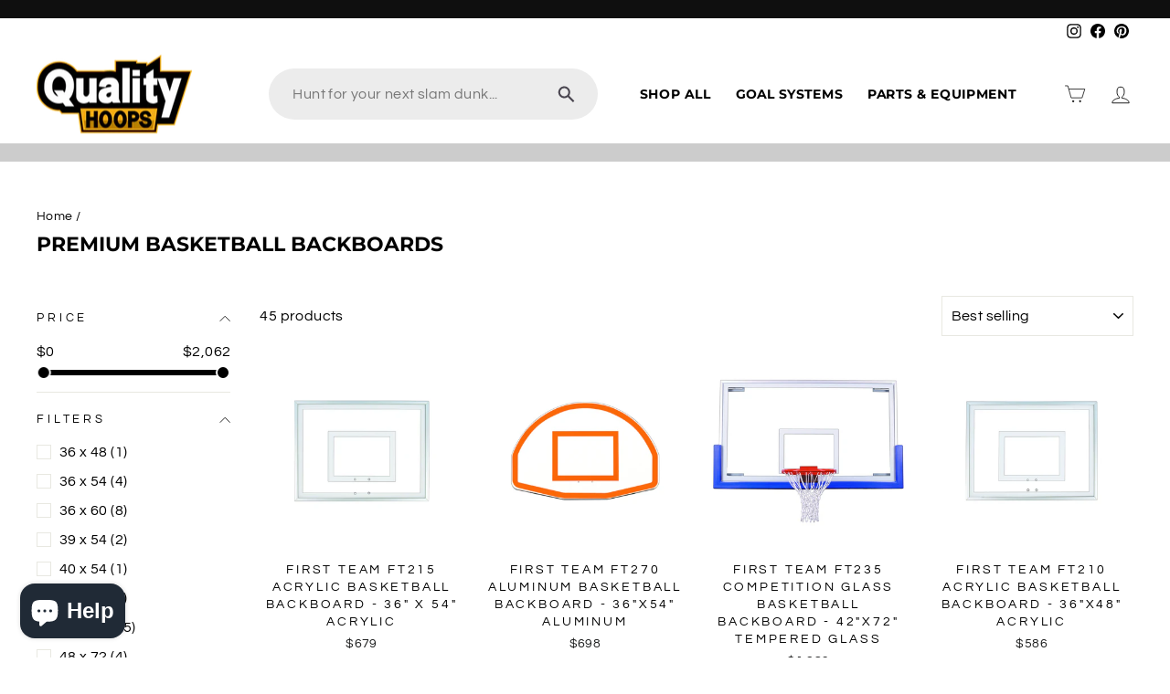

--- FILE ---
content_type: text/html; charset=utf-8
request_url: https://qualityhoops.com/collections/backboards
body_size: 37259
content:
<!doctype html>
<html class="no-js" lang="en" dir="ltr">
<head>
  <meta charset="utf-8">
  <meta http-equiv="X-UA-Compatible" content="IE=edge,chrome=1">
  <meta name="viewport" content="width=device-width,initial-scale=1">
  <meta name="theme-color" content="#cc5500">
<!-- begin Convert Experiences code--><script type="text/javascript" src="//cdn-4.convertexperiments.com/js/10007840-10007568.js"></script><!-- end Convert Experiences code -->

<!-- Meta Pixel Code -->
<script>
!function(f,b,e,v,n,t,s)
{if(f.fbq)return;n=f.fbq=function(){n.callMethod?
n.callMethod.apply(n,arguments):n.queue.push(arguments)};
if(!f._fbq)f._fbq=n;n.push=n;n.loaded=!0;n.version='2.0';
n.queue=[];t=b.createElement(e);t.async=!0;
t.src=v;s=b.getElementsByTagName(e)[0];
s.parentNode.insertBefore(t,s)}(window, document,'script',
'https://connect.facebook.net/en_US/fbevents.js');
fbq('init', '696140379107609');
fbq('track', 'PageView');
</script>
<noscript><img height="1" width="1" style="display:none"
src="https://www.facebook.com/tr?id=696140379107609&ev=PageView&noscript=1"
/></noscript>
<!-- End Meta Pixel Code -->
  
<!-- Google Tag Manager -->
<script>(function(w,d,s,l,i){w[l]=w[l]||[];w[l].push({'gtm.start':
new Date().getTime(),event:'gtm.js'});var f=d.getElementsByTagName(s)[0],
j=d.createElement(s),dl=l!='dataLayer'?'&l='+l:'';j.async=true;j.src=
'https://www.googletagmanager.com/gtm.js?id='+i+dl;f.parentNode.insertBefore(j,f);
})(window,document,'script','dataLayer','GTM-KTHFDFV');</script>
<!-- End Google Tag Manager -->
  
  
  <link rel="preconnect" href="https://cdn.shopify.com" crossorigin>
  <link rel="preconnect" href="https://fonts.shopifycdn.com" crossorigin>
  <link rel="dns-prefetch" href="https://productreviews.shopifycdn.com">
  <link rel="dns-prefetch" href="https://ajax.googleapis.com">
  <link rel="dns-prefetch" href="https://maps.googleapis.com">
  <link rel="dns-prefetch" href="https://maps.gstatic.com"><link rel="shortcut icon" href="//qualityhoops.com/cdn/shop/files/basketball-ball_32x32.png?v=1622292766" type="image/png" /><title>Premium Basketball Backboards | Quality Hoops
</title>
<meta name="description" content="Check out our durable basketball backboards here at Quality Hoops. Made from premium materials that will last. Browse here!"><meta property="og:site_name" content="Quality Hoops">
  <meta property="og:url" content="https://qualityhoops.com/collections/backboards">
  <meta property="og:title" content="Premium Basketball Backboards | Quality Hoops">
  <meta property="og:type" content="website">
  <meta property="og:description" content="Check out our durable basketball backboards here at Quality Hoops. Made from premium materials that will last. Browse here!"><meta property="og:image" content="http://qualityhoops.com/cdn/shop/files/Quality_Hoops_Logo_310_x_160_px_310_x_159_px_310_x_158_px.png?v=1668590020">
    <meta property="og:image:secure_url" content="https://qualityhoops.com/cdn/shop/files/Quality_Hoops_Logo_310_x_160_px_310_x_159_px_310_x_158_px.png?v=1668590020">
    <meta property="og:image:width" content="1200">
    <meta property="og:image:height" content="628"><meta name="twitter:site" content="@">
  <meta name="twitter:card" content="summary_large_image">
  <meta name="twitter:title" content="Premium Basketball Backboards | Quality Hoops">
  <meta name="twitter:description" content="Check out our durable basketball backboards here at Quality Hoops. Made from premium materials that will last. Browse here!">
<style data-shopify>@font-face {
  font-family: Montserrat;
  font-weight: 700;
  font-style: normal;
  font-display: swap;
  src: url("//qualityhoops.com/cdn/fonts/montserrat/montserrat_n7.3c434e22befd5c18a6b4afadb1e3d77c128c7939.woff2") format("woff2"),
       url("//qualityhoops.com/cdn/fonts/montserrat/montserrat_n7.5d9fa6e2cae713c8fb539a9876489d86207fe957.woff") format("woff");
}

  @font-face {
  font-family: Questrial;
  font-weight: 400;
  font-style: normal;
  font-display: swap;
  src: url("//qualityhoops.com/cdn/fonts/questrial/questrial_n4.66abac5d8209a647b4bf8089b0451928ef144c07.woff2") format("woff2"),
       url("//qualityhoops.com/cdn/fonts/questrial/questrial_n4.e86c53e77682db9bf4b0ee2dd71f214dc16adda4.woff") format("woff");
}


  
  
  
</style><link href="//qualityhoops.com/cdn/shop/t/22/assets/theme.css?v=151695681689219783731721431771" rel="stylesheet" type="text/css" media="all" />
<style data-shopify>:root {
    --typeHeaderPrimary: Montserrat;
    --typeHeaderFallback: sans-serif;
    --typeHeaderSize: 22px;
    --typeHeaderWeight: 700;
    --typeHeaderLineHeight: 1;
    --typeHeaderSpacing: 0.0em;

    --typeBasePrimary:Questrial;
    --typeBaseFallback:sans-serif;
    --typeBaseSize: 16px;
    --typeBaseWeight: 400;
    --typeBaseSpacing: 0.025em;
    --typeBaseLineHeight: 1.5;

    --typeCollectionTitle: 20px;

    --iconWeight: 2px;
    --iconLinecaps: miter;

    
      --buttonRadius: 3px;
    

    --colorGridOverlayOpacity: 0.1;
  }

  .placeholder-content {
    background-image: linear-gradient(100deg, #ffffff 40%, #f7f7f7 63%, #ffffff 79%);
  }</style><script>
    document.documentElement.className = document.documentElement.className.replace('no-js', 'js');

    window.theme = window.theme || {};
    theme.routes = {
      home: "/",
      cart: "/cart.js",
      cartPage: "/cart",
      cartAdd: "/cart/add.js",
      cartChange: "/cart/change.js",
      search: "/search"
    };
    theme.strings = {
      soldOut: "Sold Out",
      unavailable: "Unavailable",
      inStockLabel: "In stock, ready to ship",
      oneStockLabel: "Low stock - [count] item left",
      otherStockLabel: "Low stock - [count] items left",
      willNotShipUntil: "Ready to ship [date]",
      willBeInStockAfter: "Back in stock [date]",
      waitingForStock: "Inventory on the way",
      savePrice: "Save [saved_amount]",
      cartEmpty: "Your cart is currently empty.",
      cartTermsConfirmation: "You must agree with the terms and conditions of sales to check out",
      searchCollections: "Collections:",
      searchPages: "Pages:",
      searchArticles: "Articles:",
      productFrom: "from ",
    };
    theme.settings = {
      cartType: "drawer",
      isCustomerTemplate: false,
      moneyFormat: "${{ amount_no_decimals }}",
      saveType: "percent",
      productImageSize: "square",
      productImageCover: false,
      predictiveSearch: true,
      predictiveSearchType: "product",
      predictiveSearchVendor: false,
      predictiveSearchPrice: false,
      quickView: false,
      themeName: 'Impulse',
      themeVersion: "7.1.0"
    };
  </script>

  <script>window.performance && window.performance.mark && window.performance.mark('shopify.content_for_header.start');</script><meta name="google-site-verification" content="9NnrbclBIdP42FzXq8Y8ylBZdzyvJBNR-EEFxdAhi4k">
<meta id="shopify-digital-wallet" name="shopify-digital-wallet" content="/55429660849/digital_wallets/dialog">
<meta name="shopify-checkout-api-token" content="51abc6a67dc6cd6e88a260c0c9d5c04b">
<meta id="in-context-paypal-metadata" data-shop-id="55429660849" data-venmo-supported="false" data-environment="production" data-locale="en_US" data-paypal-v4="true" data-currency="USD">
<link rel="alternate" type="application/atom+xml" title="Feed" href="/collections/backboards.atom" />
<link rel="next" href="/collections/backboards?page=2">
<link rel="alternate" type="application/json+oembed" href="https://qualityhoops.com/collections/backboards.oembed">
<script async="async" src="/checkouts/internal/preloads.js?locale=en-US"></script>
<link rel="preconnect" href="https://shop.app" crossorigin="anonymous">
<script async="async" src="https://shop.app/checkouts/internal/preloads.js?locale=en-US&shop_id=55429660849" crossorigin="anonymous"></script>
<script id="apple-pay-shop-capabilities" type="application/json">{"shopId":55429660849,"countryCode":"US","currencyCode":"USD","merchantCapabilities":["supports3DS"],"merchantId":"gid:\/\/shopify\/Shop\/55429660849","merchantName":"Quality Hoops","requiredBillingContactFields":["postalAddress","email","phone"],"requiredShippingContactFields":["postalAddress","email","phone"],"shippingType":"shipping","supportedNetworks":["visa","masterCard","amex","discover","elo","jcb"],"total":{"type":"pending","label":"Quality Hoops","amount":"1.00"},"shopifyPaymentsEnabled":true,"supportsSubscriptions":true}</script>
<script id="shopify-features" type="application/json">{"accessToken":"51abc6a67dc6cd6e88a260c0c9d5c04b","betas":["rich-media-storefront-analytics"],"domain":"qualityhoops.com","predictiveSearch":true,"shopId":55429660849,"locale":"en"}</script>
<script>var Shopify = Shopify || {};
Shopify.shop = "quality-hoops.myshopify.com";
Shopify.locale = "en";
Shopify.currency = {"active":"USD","rate":"1.0"};
Shopify.country = "US";
Shopify.theme = {"name":"Quality-Hoops-PF\/master","id":138212049073,"schema_name":"Impulse","schema_version":"7.1.0","theme_store_id":null,"role":"main"};
Shopify.theme.handle = "null";
Shopify.theme.style = {"id":null,"handle":null};
Shopify.cdnHost = "qualityhoops.com/cdn";
Shopify.routes = Shopify.routes || {};
Shopify.routes.root = "/";</script>
<script type="module">!function(o){(o.Shopify=o.Shopify||{}).modules=!0}(window);</script>
<script>!function(o){function n(){var o=[];function n(){o.push(Array.prototype.slice.apply(arguments))}return n.q=o,n}var t=o.Shopify=o.Shopify||{};t.loadFeatures=n(),t.autoloadFeatures=n()}(window);</script>
<script>
  window.ShopifyPay = window.ShopifyPay || {};
  window.ShopifyPay.apiHost = "shop.app\/pay";
  window.ShopifyPay.redirectState = null;
</script>
<script id="shop-js-analytics" type="application/json">{"pageType":"collection"}</script>
<script defer="defer" async type="module" src="//qualityhoops.com/cdn/shopifycloud/shop-js/modules/v2/client.init-shop-cart-sync_BT-GjEfc.en.esm.js"></script>
<script defer="defer" async type="module" src="//qualityhoops.com/cdn/shopifycloud/shop-js/modules/v2/chunk.common_D58fp_Oc.esm.js"></script>
<script defer="defer" async type="module" src="//qualityhoops.com/cdn/shopifycloud/shop-js/modules/v2/chunk.modal_xMitdFEc.esm.js"></script>
<script type="module">
  await import("//qualityhoops.com/cdn/shopifycloud/shop-js/modules/v2/client.init-shop-cart-sync_BT-GjEfc.en.esm.js");
await import("//qualityhoops.com/cdn/shopifycloud/shop-js/modules/v2/chunk.common_D58fp_Oc.esm.js");
await import("//qualityhoops.com/cdn/shopifycloud/shop-js/modules/v2/chunk.modal_xMitdFEc.esm.js");

  window.Shopify.SignInWithShop?.initShopCartSync?.({"fedCMEnabled":true,"windoidEnabled":true});

</script>
<script>
  window.Shopify = window.Shopify || {};
  if (!window.Shopify.featureAssets) window.Shopify.featureAssets = {};
  window.Shopify.featureAssets['shop-js'] = {"shop-cart-sync":["modules/v2/client.shop-cart-sync_DZOKe7Ll.en.esm.js","modules/v2/chunk.common_D58fp_Oc.esm.js","modules/v2/chunk.modal_xMitdFEc.esm.js"],"init-fed-cm":["modules/v2/client.init-fed-cm_B6oLuCjv.en.esm.js","modules/v2/chunk.common_D58fp_Oc.esm.js","modules/v2/chunk.modal_xMitdFEc.esm.js"],"shop-cash-offers":["modules/v2/client.shop-cash-offers_D2sdYoxE.en.esm.js","modules/v2/chunk.common_D58fp_Oc.esm.js","modules/v2/chunk.modal_xMitdFEc.esm.js"],"shop-login-button":["modules/v2/client.shop-login-button_QeVjl5Y3.en.esm.js","modules/v2/chunk.common_D58fp_Oc.esm.js","modules/v2/chunk.modal_xMitdFEc.esm.js"],"pay-button":["modules/v2/client.pay-button_DXTOsIq6.en.esm.js","modules/v2/chunk.common_D58fp_Oc.esm.js","modules/v2/chunk.modal_xMitdFEc.esm.js"],"shop-button":["modules/v2/client.shop-button_DQZHx9pm.en.esm.js","modules/v2/chunk.common_D58fp_Oc.esm.js","modules/v2/chunk.modal_xMitdFEc.esm.js"],"avatar":["modules/v2/client.avatar_BTnouDA3.en.esm.js"],"init-windoid":["modules/v2/client.init-windoid_CR1B-cfM.en.esm.js","modules/v2/chunk.common_D58fp_Oc.esm.js","modules/v2/chunk.modal_xMitdFEc.esm.js"],"init-shop-for-new-customer-accounts":["modules/v2/client.init-shop-for-new-customer-accounts_C_vY_xzh.en.esm.js","modules/v2/client.shop-login-button_QeVjl5Y3.en.esm.js","modules/v2/chunk.common_D58fp_Oc.esm.js","modules/v2/chunk.modal_xMitdFEc.esm.js"],"init-shop-email-lookup-coordinator":["modules/v2/client.init-shop-email-lookup-coordinator_BI7n9ZSv.en.esm.js","modules/v2/chunk.common_D58fp_Oc.esm.js","modules/v2/chunk.modal_xMitdFEc.esm.js"],"init-shop-cart-sync":["modules/v2/client.init-shop-cart-sync_BT-GjEfc.en.esm.js","modules/v2/chunk.common_D58fp_Oc.esm.js","modules/v2/chunk.modal_xMitdFEc.esm.js"],"shop-toast-manager":["modules/v2/client.shop-toast-manager_DiYdP3xc.en.esm.js","modules/v2/chunk.common_D58fp_Oc.esm.js","modules/v2/chunk.modal_xMitdFEc.esm.js"],"init-customer-accounts":["modules/v2/client.init-customer-accounts_D9ZNqS-Q.en.esm.js","modules/v2/client.shop-login-button_QeVjl5Y3.en.esm.js","modules/v2/chunk.common_D58fp_Oc.esm.js","modules/v2/chunk.modal_xMitdFEc.esm.js"],"init-customer-accounts-sign-up":["modules/v2/client.init-customer-accounts-sign-up_iGw4briv.en.esm.js","modules/v2/client.shop-login-button_QeVjl5Y3.en.esm.js","modules/v2/chunk.common_D58fp_Oc.esm.js","modules/v2/chunk.modal_xMitdFEc.esm.js"],"shop-follow-button":["modules/v2/client.shop-follow-button_CqMgW2wH.en.esm.js","modules/v2/chunk.common_D58fp_Oc.esm.js","modules/v2/chunk.modal_xMitdFEc.esm.js"],"checkout-modal":["modules/v2/client.checkout-modal_xHeaAweL.en.esm.js","modules/v2/chunk.common_D58fp_Oc.esm.js","modules/v2/chunk.modal_xMitdFEc.esm.js"],"shop-login":["modules/v2/client.shop-login_D91U-Q7h.en.esm.js","modules/v2/chunk.common_D58fp_Oc.esm.js","modules/v2/chunk.modal_xMitdFEc.esm.js"],"lead-capture":["modules/v2/client.lead-capture_BJmE1dJe.en.esm.js","modules/v2/chunk.common_D58fp_Oc.esm.js","modules/v2/chunk.modal_xMitdFEc.esm.js"],"payment-terms":["modules/v2/client.payment-terms_Ci9AEqFq.en.esm.js","modules/v2/chunk.common_D58fp_Oc.esm.js","modules/v2/chunk.modal_xMitdFEc.esm.js"]};
</script>
<script>(function() {
  var isLoaded = false;
  function asyncLoad() {
    if (isLoaded) return;
    isLoaded = true;
    var urls = ["https:\/\/sellup.herokuapp.com\/upseller.js?shop=quality-hoops.myshopify.com"];
    for (var i = 0; i < urls.length; i++) {
      var s = document.createElement('script');
      s.type = 'text/javascript';
      s.async = true;
      s.src = urls[i];
      var x = document.getElementsByTagName('script')[0];
      x.parentNode.insertBefore(s, x);
    }
  };
  if(window.attachEvent) {
    window.attachEvent('onload', asyncLoad);
  } else {
    window.addEventListener('load', asyncLoad, false);
  }
})();</script>
<script id="__st">var __st={"a":55429660849,"offset":-21600,"reqid":"b1855ed8-a631-4e69-ab08-be43fd8a5b59-1769362716","pageurl":"qualityhoops.com\/collections\/backboards","u":"6c3800b3e088","p":"collection","rtyp":"collection","rid":263224426673};</script>
<script>window.ShopifyPaypalV4VisibilityTracking = true;</script>
<script id="captcha-bootstrap">!function(){'use strict';const t='contact',e='account',n='new_comment',o=[[t,t],['blogs',n],['comments',n],[t,'customer']],c=[[e,'customer_login'],[e,'guest_login'],[e,'recover_customer_password'],[e,'create_customer']],r=t=>t.map((([t,e])=>`form[action*='/${t}']:not([data-nocaptcha='true']) input[name='form_type'][value='${e}']`)).join(','),a=t=>()=>t?[...document.querySelectorAll(t)].map((t=>t.form)):[];function s(){const t=[...o],e=r(t);return a(e)}const i='password',u='form_key',d=['recaptcha-v3-token','g-recaptcha-response','h-captcha-response',i],f=()=>{try{return window.sessionStorage}catch{return}},m='__shopify_v',_=t=>t.elements[u];function p(t,e,n=!1){try{const o=window.sessionStorage,c=JSON.parse(o.getItem(e)),{data:r}=function(t){const{data:e,action:n}=t;return t[m]||n?{data:e,action:n}:{data:t,action:n}}(c);for(const[e,n]of Object.entries(r))t.elements[e]&&(t.elements[e].value=n);n&&o.removeItem(e)}catch(o){console.error('form repopulation failed',{error:o})}}const l='form_type',E='cptcha';function T(t){t.dataset[E]=!0}const w=window,h=w.document,L='Shopify',v='ce_forms',y='captcha';let A=!1;((t,e)=>{const n=(g='f06e6c50-85a8-45c8-87d0-21a2b65856fe',I='https://cdn.shopify.com/shopifycloud/storefront-forms-hcaptcha/ce_storefront_forms_captcha_hcaptcha.v1.5.2.iife.js',D={infoText:'Protected by hCaptcha',privacyText:'Privacy',termsText:'Terms'},(t,e,n)=>{const o=w[L][v],c=o.bindForm;if(c)return c(t,g,e,D).then(n);var r;o.q.push([[t,g,e,D],n]),r=I,A||(h.body.append(Object.assign(h.createElement('script'),{id:'captcha-provider',async:!0,src:r})),A=!0)});var g,I,D;w[L]=w[L]||{},w[L][v]=w[L][v]||{},w[L][v].q=[],w[L][y]=w[L][y]||{},w[L][y].protect=function(t,e){n(t,void 0,e),T(t)},Object.freeze(w[L][y]),function(t,e,n,w,h,L){const[v,y,A,g]=function(t,e,n){const i=e?o:[],u=t?c:[],d=[...i,...u],f=r(d),m=r(i),_=r(d.filter((([t,e])=>n.includes(e))));return[a(f),a(m),a(_),s()]}(w,h,L),I=t=>{const e=t.target;return e instanceof HTMLFormElement?e:e&&e.form},D=t=>v().includes(t);t.addEventListener('submit',(t=>{const e=I(t);if(!e)return;const n=D(e)&&!e.dataset.hcaptchaBound&&!e.dataset.recaptchaBound,o=_(e),c=g().includes(e)&&(!o||!o.value);(n||c)&&t.preventDefault(),c&&!n&&(function(t){try{if(!f())return;!function(t){const e=f();if(!e)return;const n=_(t);if(!n)return;const o=n.value;o&&e.removeItem(o)}(t);const e=Array.from(Array(32),(()=>Math.random().toString(36)[2])).join('');!function(t,e){_(t)||t.append(Object.assign(document.createElement('input'),{type:'hidden',name:u})),t.elements[u].value=e}(t,e),function(t,e){const n=f();if(!n)return;const o=[...t.querySelectorAll(`input[type='${i}']`)].map((({name:t})=>t)),c=[...d,...o],r={};for(const[a,s]of new FormData(t).entries())c.includes(a)||(r[a]=s);n.setItem(e,JSON.stringify({[m]:1,action:t.action,data:r}))}(t,e)}catch(e){console.error('failed to persist form',e)}}(e),e.submit())}));const S=(t,e)=>{t&&!t.dataset[E]&&(n(t,e.some((e=>e===t))),T(t))};for(const o of['focusin','change'])t.addEventListener(o,(t=>{const e=I(t);D(e)&&S(e,y())}));const B=e.get('form_key'),M=e.get(l),P=B&&M;t.addEventListener('DOMContentLoaded',(()=>{const t=y();if(P)for(const e of t)e.elements[l].value===M&&p(e,B);[...new Set([...A(),...v().filter((t=>'true'===t.dataset.shopifyCaptcha))])].forEach((e=>S(e,t)))}))}(h,new URLSearchParams(w.location.search),n,t,e,['guest_login'])})(!0,!0)}();</script>
<script integrity="sha256-4kQ18oKyAcykRKYeNunJcIwy7WH5gtpwJnB7kiuLZ1E=" data-source-attribution="shopify.loadfeatures" defer="defer" src="//qualityhoops.com/cdn/shopifycloud/storefront/assets/storefront/load_feature-a0a9edcb.js" crossorigin="anonymous"></script>
<script crossorigin="anonymous" defer="defer" src="//qualityhoops.com/cdn/shopifycloud/storefront/assets/shopify_pay/storefront-65b4c6d7.js?v=20250812"></script>
<script data-source-attribution="shopify.dynamic_checkout.dynamic.init">var Shopify=Shopify||{};Shopify.PaymentButton=Shopify.PaymentButton||{isStorefrontPortableWallets:!0,init:function(){window.Shopify.PaymentButton.init=function(){};var t=document.createElement("script");t.src="https://qualityhoops.com/cdn/shopifycloud/portable-wallets/latest/portable-wallets.en.js",t.type="module",document.head.appendChild(t)}};
</script>
<script data-source-attribution="shopify.dynamic_checkout.buyer_consent">
  function portableWalletsHideBuyerConsent(e){var t=document.getElementById("shopify-buyer-consent"),n=document.getElementById("shopify-subscription-policy-button");t&&n&&(t.classList.add("hidden"),t.setAttribute("aria-hidden","true"),n.removeEventListener("click",e))}function portableWalletsShowBuyerConsent(e){var t=document.getElementById("shopify-buyer-consent"),n=document.getElementById("shopify-subscription-policy-button");t&&n&&(t.classList.remove("hidden"),t.removeAttribute("aria-hidden"),n.addEventListener("click",e))}window.Shopify?.PaymentButton&&(window.Shopify.PaymentButton.hideBuyerConsent=portableWalletsHideBuyerConsent,window.Shopify.PaymentButton.showBuyerConsent=portableWalletsShowBuyerConsent);
</script>
<script data-source-attribution="shopify.dynamic_checkout.cart.bootstrap">document.addEventListener("DOMContentLoaded",(function(){function t(){return document.querySelector("shopify-accelerated-checkout-cart, shopify-accelerated-checkout")}if(t())Shopify.PaymentButton.init();else{new MutationObserver((function(e,n){t()&&(Shopify.PaymentButton.init(),n.disconnect())})).observe(document.body,{childList:!0,subtree:!0})}}));
</script>
<link id="shopify-accelerated-checkout-styles" rel="stylesheet" media="screen" href="https://qualityhoops.com/cdn/shopifycloud/portable-wallets/latest/accelerated-checkout-backwards-compat.css" crossorigin="anonymous">
<style id="shopify-accelerated-checkout-cart">
        #shopify-buyer-consent {
  margin-top: 1em;
  display: inline-block;
  width: 100%;
}

#shopify-buyer-consent.hidden {
  display: none;
}

#shopify-subscription-policy-button {
  background: none;
  border: none;
  padding: 0;
  text-decoration: underline;
  font-size: inherit;
  cursor: pointer;
}

#shopify-subscription-policy-button::before {
  box-shadow: none;
}

      </style>

<script>window.performance && window.performance.mark && window.performance.mark('shopify.content_for_header.end');</script>

  <script src="//qualityhoops.com/cdn/shop/t/22/assets/vendor-scripts-v11.js" defer="defer"></script><script src="//qualityhoops.com/cdn/shop/t/22/assets/theme.js?v=177651303432501811811721234825" defer="defer"></script>
  <script src="//qualityhoops.com/cdn/shop/t/22/assets/getBrowserInfo.js?v=170171647205106262101721234825" defer="defer"></script>
  <script src="https://cdnjs.cloudflare.com/ajax/libs/Swiper/8.4.4/swiper-bundle.min.js" integrity="sha512-k2o1KZdvUi59PUXirfThShW9Gdwtk+jVYum6t7RmyCNAVyF9ozijFpvLEWmpgqkHuqSWpflsLf5+PEW6Lxy/wA==" crossorigin="anonymous" referrerpolicy="no-referrer"></script>
  <link rel="stylesheet" href="https://cdnjs.cloudflare.com/ajax/libs/Swiper/8.4.4/swiper-bundle.css" integrity="sha512-wbWvHguVvzF+YVRdi8jOHFkXFpg7Pabs9NxwNJjEEOjiaEgjoLn6j5+rPzEqIwIroYUMxQTQahy+te87XQStuA==" crossorigin="anonymous" referrerpolicy="no-referrer" />

<script>
    
    
    
    
    
    var gsf_conversion_data = {page_type : 'category', event : 'view_item_list', data : {product_data : [{variant_id : 39924206043313, product_id : 6713207292081, name : "First Team FT215 Acrylic Basketball Backboard - 36&quot; x 54&quot; Acrylic", price : "679", currency : "USD", sku : "FT215", brand : "First Team", variant : "Default Title", category : "Backboards"}, {variant_id : 39925221064881, product_id : 6713338560689, name : "First Team FT270 Aluminum Basketball Backboard - 36&quot;x54&quot; aluminum", price : "698", currency : "USD", sku : "FT270", brand : "First Team", variant : "Default Title", category : "Backboards"}, {variant_id : 39923208749233, product_id : 6713075237041, name : "First Team FT235 Competition Glass Basketball Backboard - 42&quot;x72&quot; Tempered Glass", price : "1289", currency : "USD", sku : "FT235", brand : "First Team", variant : "Default Title", category : "Backboards"}, {variant_id : 39924151746737, product_id : 6713200672945, name : "First Team FT210 Acrylic Basketball Backboard - 36&quot;x48&quot; Acrylic", price : "586", currency : "USD", sku : "FT210", brand : "First Team", variant : "Default Title", category : "Backboards"}], total_price :"3252", shop_currency : "USD"}};
    
</script>
  <!-- "snippets/judgeme_core.liquid" was not rendered, the associated app was uninstalled -->
<!-- start place for checkify storeScript -->
<script data-checkify-url=https://pay.checkify.pro async='' src='https://pay.checkify.pro/static/js/shopify.js'></script>
<!-- end -->
<script src="https://cdn.shopify.com/extensions/e8878072-2f6b-4e89-8082-94b04320908d/inbox-1254/assets/inbox-chat-loader.js" type="text/javascript" defer="defer"></script>
<link rel="canonical" href="https://qualityhoops.com/collections/backboards">
<link href="https://monorail-edge.shopifysvc.com" rel="dns-prefetch">
<script>(function(){if ("sendBeacon" in navigator && "performance" in window) {try {var session_token_from_headers = performance.getEntriesByType('navigation')[0].serverTiming.find(x => x.name == '_s').description;} catch {var session_token_from_headers = undefined;}var session_cookie_matches = document.cookie.match(/_shopify_s=([^;]*)/);var session_token_from_cookie = session_cookie_matches && session_cookie_matches.length === 2 ? session_cookie_matches[1] : "";var session_token = session_token_from_headers || session_token_from_cookie || "";function handle_abandonment_event(e) {var entries = performance.getEntries().filter(function(entry) {return /monorail-edge.shopifysvc.com/.test(entry.name);});if (!window.abandonment_tracked && entries.length === 0) {window.abandonment_tracked = true;var currentMs = Date.now();var navigation_start = performance.timing.navigationStart;var payload = {shop_id: 55429660849,url: window.location.href,navigation_start,duration: currentMs - navigation_start,session_token,page_type: "collection"};window.navigator.sendBeacon("https://monorail-edge.shopifysvc.com/v1/produce", JSON.stringify({schema_id: "online_store_buyer_site_abandonment/1.1",payload: payload,metadata: {event_created_at_ms: currentMs,event_sent_at_ms: currentMs}}));}}window.addEventListener('pagehide', handle_abandonment_event);}}());</script>
<script id="web-pixels-manager-setup">(function e(e,d,r,n,o){if(void 0===o&&(o={}),!Boolean(null===(a=null===(i=window.Shopify)||void 0===i?void 0:i.analytics)||void 0===a?void 0:a.replayQueue)){var i,a;window.Shopify=window.Shopify||{};var t=window.Shopify;t.analytics=t.analytics||{};var s=t.analytics;s.replayQueue=[],s.publish=function(e,d,r){return s.replayQueue.push([e,d,r]),!0};try{self.performance.mark("wpm:start")}catch(e){}var l=function(){var e={modern:/Edge?\/(1{2}[4-9]|1[2-9]\d|[2-9]\d{2}|\d{4,})\.\d+(\.\d+|)|Firefox\/(1{2}[4-9]|1[2-9]\d|[2-9]\d{2}|\d{4,})\.\d+(\.\d+|)|Chrom(ium|e)\/(9{2}|\d{3,})\.\d+(\.\d+|)|(Maci|X1{2}).+ Version\/(15\.\d+|(1[6-9]|[2-9]\d|\d{3,})\.\d+)([,.]\d+|)( \(\w+\)|)( Mobile\/\w+|) Safari\/|Chrome.+OPR\/(9{2}|\d{3,})\.\d+\.\d+|(CPU[ +]OS|iPhone[ +]OS|CPU[ +]iPhone|CPU IPhone OS|CPU iPad OS)[ +]+(15[._]\d+|(1[6-9]|[2-9]\d|\d{3,})[._]\d+)([._]\d+|)|Android:?[ /-](13[3-9]|1[4-9]\d|[2-9]\d{2}|\d{4,})(\.\d+|)(\.\d+|)|Android.+Firefox\/(13[5-9]|1[4-9]\d|[2-9]\d{2}|\d{4,})\.\d+(\.\d+|)|Android.+Chrom(ium|e)\/(13[3-9]|1[4-9]\d|[2-9]\d{2}|\d{4,})\.\d+(\.\d+|)|SamsungBrowser\/([2-9]\d|\d{3,})\.\d+/,legacy:/Edge?\/(1[6-9]|[2-9]\d|\d{3,})\.\d+(\.\d+|)|Firefox\/(5[4-9]|[6-9]\d|\d{3,})\.\d+(\.\d+|)|Chrom(ium|e)\/(5[1-9]|[6-9]\d|\d{3,})\.\d+(\.\d+|)([\d.]+$|.*Safari\/(?![\d.]+ Edge\/[\d.]+$))|(Maci|X1{2}).+ Version\/(10\.\d+|(1[1-9]|[2-9]\d|\d{3,})\.\d+)([,.]\d+|)( \(\w+\)|)( Mobile\/\w+|) Safari\/|Chrome.+OPR\/(3[89]|[4-9]\d|\d{3,})\.\d+\.\d+|(CPU[ +]OS|iPhone[ +]OS|CPU[ +]iPhone|CPU IPhone OS|CPU iPad OS)[ +]+(10[._]\d+|(1[1-9]|[2-9]\d|\d{3,})[._]\d+)([._]\d+|)|Android:?[ /-](13[3-9]|1[4-9]\d|[2-9]\d{2}|\d{4,})(\.\d+|)(\.\d+|)|Mobile Safari.+OPR\/([89]\d|\d{3,})\.\d+\.\d+|Android.+Firefox\/(13[5-9]|1[4-9]\d|[2-9]\d{2}|\d{4,})\.\d+(\.\d+|)|Android.+Chrom(ium|e)\/(13[3-9]|1[4-9]\d|[2-9]\d{2}|\d{4,})\.\d+(\.\d+|)|Android.+(UC? ?Browser|UCWEB|U3)[ /]?(15\.([5-9]|\d{2,})|(1[6-9]|[2-9]\d|\d{3,})\.\d+)\.\d+|SamsungBrowser\/(5\.\d+|([6-9]|\d{2,})\.\d+)|Android.+MQ{2}Browser\/(14(\.(9|\d{2,})|)|(1[5-9]|[2-9]\d|\d{3,})(\.\d+|))(\.\d+|)|K[Aa][Ii]OS\/(3\.\d+|([4-9]|\d{2,})\.\d+)(\.\d+|)/},d=e.modern,r=e.legacy,n=navigator.userAgent;return n.match(d)?"modern":n.match(r)?"legacy":"unknown"}(),u="modern"===l?"modern":"legacy",c=(null!=n?n:{modern:"",legacy:""})[u],f=function(e){return[e.baseUrl,"/wpm","/b",e.hashVersion,"modern"===e.buildTarget?"m":"l",".js"].join("")}({baseUrl:d,hashVersion:r,buildTarget:u}),m=function(e){var d=e.version,r=e.bundleTarget,n=e.surface,o=e.pageUrl,i=e.monorailEndpoint;return{emit:function(e){var a=e.status,t=e.errorMsg,s=(new Date).getTime(),l=JSON.stringify({metadata:{event_sent_at_ms:s},events:[{schema_id:"web_pixels_manager_load/3.1",payload:{version:d,bundle_target:r,page_url:o,status:a,surface:n,error_msg:t},metadata:{event_created_at_ms:s}}]});if(!i)return console&&console.warn&&console.warn("[Web Pixels Manager] No Monorail endpoint provided, skipping logging."),!1;try{return self.navigator.sendBeacon.bind(self.navigator)(i,l)}catch(e){}var u=new XMLHttpRequest;try{return u.open("POST",i,!0),u.setRequestHeader("Content-Type","text/plain"),u.send(l),!0}catch(e){return console&&console.warn&&console.warn("[Web Pixels Manager] Got an unhandled error while logging to Monorail."),!1}}}}({version:r,bundleTarget:l,surface:e.surface,pageUrl:self.location.href,monorailEndpoint:e.monorailEndpoint});try{o.browserTarget=l,function(e){var d=e.src,r=e.async,n=void 0===r||r,o=e.onload,i=e.onerror,a=e.sri,t=e.scriptDataAttributes,s=void 0===t?{}:t,l=document.createElement("script"),u=document.querySelector("head"),c=document.querySelector("body");if(l.async=n,l.src=d,a&&(l.integrity=a,l.crossOrigin="anonymous"),s)for(var f in s)if(Object.prototype.hasOwnProperty.call(s,f))try{l.dataset[f]=s[f]}catch(e){}if(o&&l.addEventListener("load",o),i&&l.addEventListener("error",i),u)u.appendChild(l);else{if(!c)throw new Error("Did not find a head or body element to append the script");c.appendChild(l)}}({src:f,async:!0,onload:function(){if(!function(){var e,d;return Boolean(null===(d=null===(e=window.Shopify)||void 0===e?void 0:e.analytics)||void 0===d?void 0:d.initialized)}()){var d=window.webPixelsManager.init(e)||void 0;if(d){var r=window.Shopify.analytics;r.replayQueue.forEach((function(e){var r=e[0],n=e[1],o=e[2];d.publishCustomEvent(r,n,o)})),r.replayQueue=[],r.publish=d.publishCustomEvent,r.visitor=d.visitor,r.initialized=!0}}},onerror:function(){return m.emit({status:"failed",errorMsg:"".concat(f," has failed to load")})},sri:function(e){var d=/^sha384-[A-Za-z0-9+/=]+$/;return"string"==typeof e&&d.test(e)}(c)?c:"",scriptDataAttributes:o}),m.emit({status:"loading"})}catch(e){m.emit({status:"failed",errorMsg:(null==e?void 0:e.message)||"Unknown error"})}}})({shopId: 55429660849,storefrontBaseUrl: "https://qualityhoops.com",extensionsBaseUrl: "https://extensions.shopifycdn.com/cdn/shopifycloud/web-pixels-manager",monorailEndpoint: "https://monorail-edge.shopifysvc.com/unstable/produce_batch",surface: "storefront-renderer",enabledBetaFlags: ["2dca8a86"],webPixelsConfigList: [{"id":"1226604721","configuration":"{\"account_ID\":\"210159\",\"google_analytics_tracking_tag\":\"1\",\"measurement_id\":\"2\",\"api_secret\":\"3\",\"shop_settings\":\"{\\\"custom_pixel_script\\\":\\\"https:\\\\\\\/\\\\\\\/storage.googleapis.com\\\\\\\/gsf-scripts\\\\\\\/custom-pixels\\\\\\\/quality-hoops.js\\\"}\"}","eventPayloadVersion":"v1","runtimeContext":"LAX","scriptVersion":"c6b888297782ed4a1cba19cda43d6625","type":"APP","apiClientId":1558137,"privacyPurposes":[],"dataSharingAdjustments":{"protectedCustomerApprovalScopes":["read_customer_address","read_customer_email","read_customer_name","read_customer_personal_data","read_customer_phone"]}},{"id":"482934961","configuration":"{\"config\":\"{\\\"google_tag_ids\\\":[\\\"G-RJ90C40T1V\\\",\\\"GT-5TN8NCRH\\\"],\\\"target_country\\\":\\\"US\\\",\\\"gtag_events\\\":[{\\\"type\\\":\\\"search\\\",\\\"action_label\\\":\\\"G-RJ90C40T1V\\\"},{\\\"type\\\":\\\"begin_checkout\\\",\\\"action_label\\\":\\\"G-RJ90C40T1V\\\"},{\\\"type\\\":\\\"view_item\\\",\\\"action_label\\\":[\\\"G-RJ90C40T1V\\\",\\\"MC-BCJLGH1E9P\\\"]},{\\\"type\\\":\\\"purchase\\\",\\\"action_label\\\":[\\\"G-RJ90C40T1V\\\",\\\"MC-BCJLGH1E9P\\\"]},{\\\"type\\\":\\\"page_view\\\",\\\"action_label\\\":[\\\"G-RJ90C40T1V\\\",\\\"MC-BCJLGH1E9P\\\"]},{\\\"type\\\":\\\"add_payment_info\\\",\\\"action_label\\\":\\\"G-RJ90C40T1V\\\"},{\\\"type\\\":\\\"add_to_cart\\\",\\\"action_label\\\":\\\"G-RJ90C40T1V\\\"}],\\\"enable_monitoring_mode\\\":false}\"}","eventPayloadVersion":"v1","runtimeContext":"OPEN","scriptVersion":"b2a88bafab3e21179ed38636efcd8a93","type":"APP","apiClientId":1780363,"privacyPurposes":[],"dataSharingAdjustments":{"protectedCustomerApprovalScopes":["read_customer_address","read_customer_email","read_customer_name","read_customer_personal_data","read_customer_phone"]}},{"id":"73269425","configuration":"{\"tagID\":\"2612503660681\"}","eventPayloadVersion":"v1","runtimeContext":"STRICT","scriptVersion":"18031546ee651571ed29edbe71a3550b","type":"APP","apiClientId":3009811,"privacyPurposes":["ANALYTICS","MARKETING","SALE_OF_DATA"],"dataSharingAdjustments":{"protectedCustomerApprovalScopes":["read_customer_address","read_customer_email","read_customer_name","read_customer_personal_data","read_customer_phone"]}},{"id":"shopify-app-pixel","configuration":"{}","eventPayloadVersion":"v1","runtimeContext":"STRICT","scriptVersion":"0450","apiClientId":"shopify-pixel","type":"APP","privacyPurposes":["ANALYTICS","MARKETING"]},{"id":"shopify-custom-pixel","eventPayloadVersion":"v1","runtimeContext":"LAX","scriptVersion":"0450","apiClientId":"shopify-pixel","type":"CUSTOM","privacyPurposes":["ANALYTICS","MARKETING"]}],isMerchantRequest: false,initData: {"shop":{"name":"Quality Hoops","paymentSettings":{"currencyCode":"USD"},"myshopifyDomain":"quality-hoops.myshopify.com","countryCode":"US","storefrontUrl":"https:\/\/qualityhoops.com"},"customer":null,"cart":null,"checkout":null,"productVariants":[],"purchasingCompany":null},},"https://qualityhoops.com/cdn","fcfee988w5aeb613cpc8e4bc33m6693e112",{"modern":"","legacy":""},{"shopId":"55429660849","storefrontBaseUrl":"https:\/\/qualityhoops.com","extensionBaseUrl":"https:\/\/extensions.shopifycdn.com\/cdn\/shopifycloud\/web-pixels-manager","surface":"storefront-renderer","enabledBetaFlags":"[\"2dca8a86\"]","isMerchantRequest":"false","hashVersion":"fcfee988w5aeb613cpc8e4bc33m6693e112","publish":"custom","events":"[[\"page_viewed\",{}],[\"collection_viewed\",{\"collection\":{\"id\":\"263224426673\",\"title\":\"Premium Basketball Backboards\",\"productVariants\":[{\"price\":{\"amount\":679.0,\"currencyCode\":\"USD\"},\"product\":{\"title\":\"First Team FT215 Acrylic Basketball Backboard - 36\\\" x 54\\\" Acrylic\",\"vendor\":\"First Team\",\"id\":\"6713207292081\",\"untranslatedTitle\":\"First Team FT215 Acrylic Basketball Backboard - 36\\\" x 54\\\" Acrylic\",\"url\":\"\/products\/first-team-ft215-acrylic-basketball-backboard\",\"type\":\"Backboards\"},\"id\":\"39924206043313\",\"image\":{\"src\":\"\/\/qualityhoops.com\/cdn\/shop\/products\/FT215.jpg?v=1738368797\"},\"sku\":\"FT215\",\"title\":\"Default Title\",\"untranslatedTitle\":\"Default Title\"},{\"price\":{\"amount\":698.0,\"currencyCode\":\"USD\"},\"product\":{\"title\":\"First Team FT270 Aluminum Basketball Backboard - 36\\\"x54\\\" aluminum\",\"vendor\":\"First Team\",\"id\":\"6713338560689\",\"untranslatedTitle\":\"First Team FT270 Aluminum Basketball Backboard - 36\\\"x54\\\" aluminum\",\"url\":\"\/products\/first-team-ft270-aluminum-basketball-backboard\",\"type\":\"Backboards\"},\"id\":\"39925221064881\",\"image\":{\"src\":\"\/\/qualityhoops.com\/cdn\/shop\/products\/FT270_eaea5471-b5b6-425e-ab4a-8ac981a7fca7.jpg?v=1738368819\"},\"sku\":\"FT270\",\"title\":\"Default Title\",\"untranslatedTitle\":\"Default Title\"},{\"price\":{\"amount\":1289.0,\"currencyCode\":\"USD\"},\"product\":{\"title\":\"First Team FT235 Competition Glass Basketball Backboard - 42\\\"x72\\\" Tempered Glass\",\"vendor\":\"First Team\",\"id\":\"6713075237041\",\"untranslatedTitle\":\"First Team FT235 Competition Glass Basketball Backboard - 42\\\"x72\\\" Tempered Glass\",\"url\":\"\/products\/ft235-competition-glass-basketball-backboard\",\"type\":\"Backboards\"},\"id\":\"39923208749233\",\"image\":{\"src\":\"\/\/qualityhoops.com\/cdn\/shop\/products\/FT235_be1789a2-ad14-4172-92f9-cfc0d211564f.jpg?v=1738368809\"},\"sku\":\"FT235\",\"title\":\"Default Title\",\"untranslatedTitle\":\"Default Title\"},{\"price\":{\"amount\":586.0,\"currencyCode\":\"USD\"},\"product\":{\"title\":\"First Team FT210 Acrylic Basketball Backboard - 36\\\"x48\\\" Acrylic\",\"vendor\":\"First Team\",\"id\":\"6713200672945\",\"untranslatedTitle\":\"First Team FT210 Acrylic Basketball Backboard - 36\\\"x48\\\" Acrylic\",\"url\":\"\/products\/first-team-ft210-acrylic-basketball-backboard\",\"type\":\"Backboards\"},\"id\":\"39924151746737\",\"image\":{\"src\":\"\/\/qualityhoops.com\/cdn\/shop\/products\/FT210.jpg?v=1738368797\"},\"sku\":\"FT210\",\"title\":\"Default Title\",\"untranslatedTitle\":\"Default Title\"},{\"price\":{\"amount\":1170.0,\"currencyCode\":\"USD\"},\"product\":{\"title\":\"First Team FT222 Acrylic Basketball Backboard - 42\\\"x72\\\" Acrylic\",\"vendor\":\"First Team\",\"id\":\"6713157025969\",\"untranslatedTitle\":\"First Team FT222 Acrylic Basketball Backboard - 42\\\"x72\\\" Acrylic\",\"url\":\"\/products\/first-team-ft222-acrylic-basketball-backboard\",\"type\":\"Backboards\"},\"id\":\"39923818823857\",\"image\":{\"src\":\"\/\/qualityhoops.com\/cdn\/shop\/products\/FT222_ee1829a1-9c7c-4b93-9054-fff92f09b343.jpg?v=1738368802\"},\"sku\":\"FT222\",\"title\":\"Default Title\",\"untranslatedTitle\":\"Default Title\"},{\"price\":{\"amount\":1537.0,\"currencyCode\":\"USD\"},\"product\":{\"title\":\"First Team RetroFit42™\",\"vendor\":\"First Team\",\"id\":\"6713515737265\",\"untranslatedTitle\":\"First Team RetroFit42™\",\"url\":\"\/products\/first-team-retrofit42%E2%84%A2\",\"type\":\"Backboards\"},\"id\":\"39926638051505\",\"image\":{\"src\":\"\/\/qualityhoops.com\/cdn\/shop\/products\/RetroFit_Front.jpg?v=1738368968\"},\"sku\":\"RetroFit42 Supreme\",\"title\":\"Supreme\",\"untranslatedTitle\":\"Supreme\"},{\"price\":{\"amount\":1778.0,\"currencyCode\":\"USD\"},\"product\":{\"title\":\"First Team Triumph™ Basketball Backboard Upgrade Package - 42\\\"x72\\\" Tempered Glass\",\"vendor\":\"First Team\",\"id\":\"6713407013041\",\"untranslatedTitle\":\"First Team Triumph™ Basketball Backboard Upgrade Package - 42\\\"x72\\\" Tempered Glass\",\"url\":\"\/products\/first-team-triumph%E2%84%A2-basketball-backboard-upgrade-package\",\"type\":\"Backboards\"},\"id\":\"42383384772785\",\"image\":{\"src\":\"\/\/qualityhoops.com\/cdn\/shop\/products\/Triumph_Upgrade_Package_5e7f4412-b911-4fb0-b3c9-cfc3e11b3fef.jpg?v=1738369077\"},\"sku\":\"Triumph Upgrade Package\",\"title\":\"Royal Blue\",\"untranslatedTitle\":\"Royal Blue\"},{\"price\":{\"amount\":1397.0,\"currencyCode\":\"USD\"},\"product\":{\"title\":\"First Team FT267 Aluminum Backboard - 42\\\"x72\\\" Aluminum\",\"vendor\":\"First Team\",\"id\":\"6713333711025\",\"untranslatedTitle\":\"First Team FT267 Aluminum Backboard - 42\\\"x72\\\" Aluminum\",\"url\":\"\/products\/first-team-ft267-aluminum-backboard\",\"type\":\"Backboards\"},\"id\":\"39925186199729\",\"image\":{\"src\":\"\/\/qualityhoops.com\/cdn\/shop\/products\/FT267.jpg?v=1738368818\"},\"sku\":\"FT267\",\"title\":\"Default Title\",\"untranslatedTitle\":\"Default Title\"},{\"price\":{\"amount\":917.0,\"currencyCode\":\"USD\"},\"product\":{\"title\":\"First Team FT221 Glass Basketball Backboard - 36\\\"x60\\\" Tempered Glass\",\"vendor\":\"First Team\",\"id\":\"6713219940529\",\"untranslatedTitle\":\"First Team FT221 Glass Basketball Backboard - 36\\\"x60\\\" Tempered Glass\",\"url\":\"\/products\/first-team-ft221-glass-basketball-backboard\",\"type\":\"Backboards\"},\"id\":\"39924305232049\",\"image\":{\"src\":\"\/\/qualityhoops.com\/cdn\/shop\/products\/FT221_052ac917-8fdc-48ec-bfe0-72cfa4e325ba.jpg?v=1738368800\"},\"sku\":\"FT221\",\"title\":\"Default Title\",\"untranslatedTitle\":\"Default Title\"},{\"price\":{\"amount\":886.0,\"currencyCode\":\"USD\"},\"product\":{\"title\":\"First Team FT220 Acrylic Basketball Backboard - 36\\\"x60\\\" Acrylic\",\"vendor\":\"First Team\",\"id\":\"6713150242993\",\"untranslatedTitle\":\"First Team FT220 Acrylic Basketball Backboard - 36\\\"x60\\\" Acrylic\",\"url\":\"\/products\/first-team-ft220-acrylic-basketball-backboard\",\"type\":\"Backboards\"},\"id\":\"39923769147569\",\"image\":{\"src\":\"\/\/qualityhoops.com\/cdn\/shop\/products\/FT220_c3ed5425-4885-4fec-9fc6-4c0508bd15f9.jpg?v=1738368799\"},\"sku\":\"FT220\",\"title\":\"Default Title\",\"untranslatedTitle\":\"Default Title\"},{\"price\":{\"amount\":2062.0,\"currencyCode\":\"USD\"},\"product\":{\"title\":\"First Team FT310 Basketball Backboard Height Adjuster - 36\\\"x62\\\" Mounting\",\"vendor\":\"First Team\",\"id\":\"7379728007345\",\"untranslatedTitle\":\"First Team FT310 Basketball Backboard Height Adjuster - 36\\\"x62\\\" Mounting\",\"url\":\"\/products\/first-team-ft310-basketball-backboard-height-adjuster\",\"type\":\"Backboards\"},\"id\":\"42326311633073\",\"image\":{\"src\":\"\/\/qualityhoops.com\/cdn\/shop\/products\/FT310.jpg?v=1738368822\"},\"sku\":\"FT310\",\"title\":\"FT310\",\"untranslatedTitle\":\"FT310\"},{\"price\":{\"amount\":1025.0,\"currencyCode\":\"USD\"},\"product\":{\"title\":\"First Team FT220H Gymnasium Acrylic Basketball Backboard - 36\\\" x 60\\\" Acrylic\",\"vendor\":\"First Team\",\"id\":\"6713418350769\",\"untranslatedTitle\":\"First Team FT220H Gymnasium Acrylic Basketball Backboard - 36\\\" x 60\\\" Acrylic\",\"url\":\"\/products\/first-team-ft220h-gymnasium-acrylic-basketball-backboard\",\"type\":\"Backboards\"},\"id\":\"39925853683889\",\"image\":{\"src\":\"\/\/qualityhoops.com\/cdn\/shop\/products\/FT220H_b09de27a-f4eb-40fb-9ec3-7917956c11e3.jpg?v=1738368800\"},\"sku\":\"FT220H\",\"title\":\"Default Title\",\"untranslatedTitle\":\"Default Title\"},{\"price\":{\"amount\":1048.0,\"currencyCode\":\"USD\"},\"product\":{\"title\":\"First Team FT257 Aluminum Backboard - 36\\\"x60\\\" Aluminum\",\"vendor\":\"First Team\",\"id\":\"6713252479153\",\"untranslatedTitle\":\"First Team FT257 Aluminum Backboard - 36\\\"x60\\\" Aluminum\",\"url\":\"\/products\/first-team-ft257-aluminum-backboard\",\"type\":\"Backboards\"},\"id\":\"39924592771249\",\"image\":{\"src\":\"\/\/qualityhoops.com\/cdn\/shop\/products\/FT257_ced987bb-c29d-4c85-82fe-22148566b0a5.jpg?v=1738368814\"},\"sku\":\"FT257\",\"title\":\"Default Title\",\"untranslatedTitle\":\"Default Title\"},{\"price\":{\"amount\":1613.0,\"currencyCode\":\"USD\"},\"product\":{\"title\":\"First Team FT300 Basketball Backboard Height Adjuster - 20\\\"x35\\\" Mounting\",\"vendor\":\"First Team\",\"id\":\"6710048096433\",\"untranslatedTitle\":\"First Team FT300 Basketball Backboard Height Adjuster - 20\\\"x35\\\" Mounting\",\"url\":\"\/products\/first-team-ft300-basketball-backboard-height-adjuster\",\"type\":\"Backboards\"},\"id\":\"39904280182961\",\"image\":{\"src\":\"\/\/qualityhoops.com\/cdn\/shop\/products\/FT300.jpg?v=1738368821\"},\"sku\":\"FT300\",\"title\":\"FT300\",\"untranslatedTitle\":\"FT300\"},{\"price\":{\"amount\":1269.0,\"currencyCode\":\"USD\"},\"product\":{\"title\":\"First Team RetroFit36™\",\"vendor\":\"First Team\",\"id\":\"6713532088497\",\"untranslatedTitle\":\"First Team RetroFit36™\",\"url\":\"\/products\/first-team-retrofit36%E2%84%A2\",\"type\":\"Backboards\"},\"id\":\"39926800810161\",\"image\":{\"src\":\"\/\/qualityhoops.com\/cdn\/shop\/products\/RetroFit_Front_212227f5-afd7-4444-a3e3-5379c13df1a6.jpg?v=1738368967\"},\"sku\":\"RetroFit36 III\",\"title\":\"III\",\"untranslatedTitle\":\"III\"},{\"price\":{\"amount\":1004.0,\"currencyCode\":\"USD\"},\"product\":{\"title\":\"First Team FT231 Gymnasium Glass Basketball Backboard - 40\\\"x54\\\" Tempered Glass\",\"vendor\":\"First Team\",\"id\":\"6713435095217\",\"untranslatedTitle\":\"First Team FT231 Gymnasium Glass Basketball Backboard - 40\\\"x54\\\" Tempered Glass\",\"url\":\"\/products\/first-team-ft231-gymnasium-glass-basketball-backboard\",\"type\":\"Backboards\"},\"id\":\"39925956214961\",\"image\":{\"src\":\"\/\/qualityhoops.com\/cdn\/shop\/products\/FT231_558367bb-fdfd-45b1-b720-fd47af184974.jpg?v=1738368806\"},\"sku\":\"FT231\",\"title\":\"Default Title\",\"untranslatedTitle\":\"Default Title\"},{\"price\":{\"amount\":1107.0,\"currencyCode\":\"USD\"},\"product\":{\"title\":\"First Team FT230H Gymnasium Glass Basketball Backboard - 36\\\" x 60\\\" Tempered Glass\",\"vendor\":\"First Team\",\"id\":\"6713430016177\",\"untranslatedTitle\":\"First Team FT230H Gymnasium Glass Basketball Backboard - 36\\\" x 60\\\" Tempered Glass\",\"url\":\"\/products\/first-team-ft230h-gymnasium-glass-basketball-backboard\",\"type\":\"Backboards\"},\"id\":\"39925923610801\",\"image\":{\"src\":\"\/\/qualityhoops.com\/cdn\/shop\/products\/FT230H_32c6750b-0749-4fb0-b3c0-552ff88892e3.jpg?v=1738368805\"},\"sku\":\"FT230H\",\"title\":\"Default Title\",\"untranslatedTitle\":\"Default Title\"},{\"price\":{\"amount\":1352.0,\"currencyCode\":\"USD\"},\"product\":{\"title\":\"First Team FT222H Gymnasium Acrylic Basketball Backboard - 42\\\" x 72\\\" Acrylic\",\"vendor\":\"First Team\",\"id\":\"6713423855793\",\"untranslatedTitle\":\"First Team FT222H Gymnasium Acrylic Basketball Backboard - 42\\\" x 72\\\" Acrylic\",\"url\":\"\/products\/first-team-ft222h-gymnasium-acrylic-basketball-backboard\",\"type\":\"Backboards\"},\"id\":\"39925890646193\",\"image\":{\"src\":\"\/\/qualityhoops.com\/cdn\/shop\/products\/FT222H.jpg?v=1738368802\"},\"sku\":\"FT222H\",\"title\":\"Default Title\",\"untranslatedTitle\":\"Default Title\"},{\"price\":{\"amount\":1540.0,\"currencyCode\":\"USD\"},\"product\":{\"title\":\"First Team Victory™ Basketball Backboard Upgrade Package - 42\\\"x72\\\" Tempered Glass\",\"vendor\":\"First Team\",\"id\":\"6713412780209\",\"untranslatedTitle\":\"First Team Victory™ Basketball Backboard Upgrade Package - 42\\\"x72\\\" Tempered Glass\",\"url\":\"\/products\/first-team-victory%E2%84%A2-basketball-backboard-upgrade-package\",\"type\":\"Backboards\"},\"id\":\"42383385297073\",\"image\":{\"src\":\"\/\/qualityhoops.com\/cdn\/shop\/products\/Victory_Upgrade_Package_94074f43-31bf-4b99-ad85-3f818ea98c1d.jpg?v=1738369093\"},\"sku\":\"Victory Upgrade Package\",\"title\":\"Royal Blue\",\"untranslatedTitle\":\"Royal Blue\"},{\"price\":{\"amount\":1540.0,\"currencyCode\":\"USD\"},\"product\":{\"title\":\"First Team Contender™ Basketball Backboard Upgrade Package - 42\\\"x72\\\" Tempered Glass\",\"vendor\":\"First Team\",\"id\":\"6713398886577\",\"untranslatedTitle\":\"First Team Contender™ Basketball Backboard Upgrade Package - 42\\\"x72\\\" Tempered Glass\",\"url\":\"\/products\/first-team-contender%E2%84%A2-basketball-backboard-upgrade-package\",\"type\":\"Backboards\"},\"id\":\"42383383724209\",\"image\":{\"src\":\"\/\/qualityhoops.com\/cdn\/shop\/products\/Contender_Upgrade_Package.jpg?v=1738368745\"},\"sku\":\"Contender Upgrade Package\",\"title\":\"Royal Blue\",\"untranslatedTitle\":\"Royal Blue\"},{\"price\":{\"amount\":1778.0,\"currencyCode\":\"USD\"},\"product\":{\"title\":\"First Team Competitor™ Basketball Backboard Upgrade Package - 42\\\"x72\\\" Tempered Glass\",\"vendor\":\"First Team\",\"id\":\"6713389318321\",\"untranslatedTitle\":\"First Team Competitor™ Basketball Backboard Upgrade Package - 42\\\"x72\\\" Tempered Glass\",\"url\":\"\/products\/first-team-competitor%E2%84%A2-basketball-backboard-upgrade-package\",\"type\":\"Backboards\"},\"id\":\"42383383199921\",\"image\":{\"src\":\"\/\/qualityhoops.com\/cdn\/shop\/products\/Competitor_Upgrade_Package_f26cd498-37b7-4ead-ba75-5b31a675d44c.jpg?v=1738368744\"},\"sku\":\"Competitor Upgrade Package\",\"title\":\"Royal Blue\",\"untranslatedTitle\":\"Royal Blue\"},{\"price\":{\"amount\":1654.0,\"currencyCode\":\"USD\"},\"product\":{\"title\":\"First Team Tradition™ Basketball Backboard Upgrade Package - 48\\\"x72\\\" Tempered Glass\",\"vendor\":\"First Team\",\"id\":\"6713382043825\",\"untranslatedTitle\":\"First Team Tradition™ Basketball Backboard Upgrade Package - 48\\\"x72\\\" Tempered Glass\",\"url\":\"\/products\/first-team-tradition%E2%84%A2-basketball-backboard-upgrade-package\",\"type\":\"Backboards\"},\"id\":\"42383384248497\",\"image\":{\"src\":\"\/\/qualityhoops.com\/cdn\/shop\/products\/Tradition_Upgrade_Package_7d1c2cc4-33f3-4049-91b6-0361750f3b25.jpg?v=1738369076\"},\"sku\":\"Tradition Upgrade Package\",\"title\":\"Royal Blue\",\"untranslatedTitle\":\"Royal Blue\"},{\"price\":{\"amount\":1951.0,\"currencyCode\":\"USD\"},\"product\":{\"title\":\"First Team Colossus™ Basketball Backboard Upgrade Package - 48\\\"x72\\\" Tempered Glass\",\"vendor\":\"First Team\",\"id\":\"6713372967089\",\"untranslatedTitle\":\"First Team Colossus™ Basketball Backboard Upgrade Package - 48\\\"x72\\\" Tempered Glass\",\"url\":\"\/products\/first-team-colossus%E2%84%A2-basketball-backboard-upgrade-package\",\"type\":\"Backboards\"},\"id\":\"42383382642865\",\"image\":{\"src\":\"\/\/qualityhoops.com\/cdn\/shop\/products\/Colossus_Upgrade_Package_8496cab6-efd8-4601-9abd-d2fb82a315cd.jpg?v=1738368742\"},\"sku\":\"Colossus Upgrade Package\",\"title\":\"Royal Blue\",\"untranslatedTitle\":\"Royal Blue\"},{\"price\":{\"amount\":1211.0,\"currencyCode\":\"USD\"},\"product\":{\"title\":\"First Team PH4272 Glass Basketball Backboard - 42\\\"x72\\\" Tempered Glass\",\"vendor\":\"First Team\",\"id\":\"6713366610097\",\"untranslatedTitle\":\"First Team PH4272 Glass Basketball Backboard - 42\\\"x72\\\" Tempered Glass\",\"url\":\"\/products\/first-team-ph4272-glass-basketball-backboard\",\"type\":\"Backboards\"},\"id\":\"39925462302897\",\"image\":{\"src\":\"\/\/qualityhoops.com\/cdn\/shop\/products\/PH4272.jpg?v=1738368947\"},\"sku\":\"PH4272\",\"title\":\"Default Title\",\"untranslatedTitle\":\"Default Title\"},{\"price\":{\"amount\":1035.0,\"currencyCode\":\"USD\"},\"product\":{\"title\":\"First Team PH4260 Glass Basketball Backboard - 42\\\"x60\\\" Tempered Glass\",\"vendor\":\"First Team\",\"id\":\"6713361596593\",\"untranslatedTitle\":\"First Team PH4260 Glass Basketball Backboard - 42\\\"x60\\\" Tempered Glass\",\"url\":\"\/products\/first-team-ph4260-glass-basketball-backboard\",\"type\":\"Backboards\"},\"id\":\"39925419540657\",\"image\":{\"src\":\"\/\/qualityhoops.com\/cdn\/shop\/products\/PH4260.jpg?v=1738368946\"},\"sku\":\"PH4260\",\"title\":\"Default Title\",\"untranslatedTitle\":\"Default Title\"},{\"price\":{\"amount\":1433.0,\"currencyCode\":\"USD\"},\"product\":{\"title\":\"First Team FT280 Gymnasium Fiberglass Basketball Backboard - 42\\\"x72\\\" Fiberglass\",\"vendor\":\"First Team\",\"id\":\"6713351176369\",\"untranslatedTitle\":\"First Team FT280 Gymnasium Fiberglass Basketball Backboard - 42\\\"x72\\\" Fiberglass\",\"url\":\"\/products\/first-team-ft280-gymnasium-fiberglass-basketball-backboard\",\"type\":\"Backboards\"},\"id\":\"39925322547377\",\"image\":{\"src\":\"\/\/qualityhoops.com\/cdn\/shop\/products\/FT280_6732433b-1cc1-4f9c-8cc8-90d54e67aa01.jpg?v=1738368820\"},\"sku\":\"FT280\",\"title\":\"Default Title\",\"untranslatedTitle\":\"Default Title\"},{\"price\":{\"amount\":1107.0,\"currencyCode\":\"USD\"},\"product\":{\"title\":\"First Team FT275 Gymnasium Fiberglass Basketball Backboard - 39\\\"x54\\\" Fiberglass\",\"vendor\":\"First Team\",\"id\":\"6713344327857\",\"untranslatedTitle\":\"First Team FT275 Gymnasium Fiberglass Basketball Backboard - 39\\\"x54\\\" Fiberglass\",\"url\":\"\/products\/first-team-ft275-gymnasium-fiberglass-basketball-backboard\",\"type\":\"Backboards\"},\"id\":\"39925265760433\",\"image\":{\"src\":\"\/\/qualityhoops.com\/cdn\/shop\/products\/FT275_b7795ecb-8ab6-46a0-adc2-379c390c0d73.jpg?v=1738368819\"},\"sku\":\"FT275\",\"title\":\"Default Title\",\"untranslatedTitle\":\"Default Title\"},{\"price\":{\"amount\":1371.0,\"currencyCode\":\"USD\"},\"product\":{\"title\":\"First Team FT265B Steel Basketball Backboard - 42\\\"x72\\\" Steel\",\"vendor\":\"First Team\",\"id\":\"6713327747249\",\"untranslatedTitle\":\"First Team FT265B Steel Basketball Backboard - 42\\\"x72\\\" Steel\",\"url\":\"\/products\/first-team-ft265b-steel-basketball-backboard\",\"type\":\"Backboards\"},\"id\":\"39925148942513\",\"image\":{\"src\":\"\/\/qualityhoops.com\/cdn\/shop\/products\/FT265B_d84cdacf-1042-49ef-968c-866440c4da9f.jpg?v=1738368817\"},\"sku\":\"FT265B\",\"title\":\"Default Title\",\"untranslatedTitle\":\"Default Title\"}]}}]]"});</script><script>
  window.ShopifyAnalytics = window.ShopifyAnalytics || {};
  window.ShopifyAnalytics.meta = window.ShopifyAnalytics.meta || {};
  window.ShopifyAnalytics.meta.currency = 'USD';
  var meta = {"products":[{"id":6713207292081,"gid":"gid:\/\/shopify\/Product\/6713207292081","vendor":"First Team","type":"Backboards","handle":"first-team-ft215-acrylic-basketball-backboard","variants":[{"id":39924206043313,"price":67900,"name":"First Team FT215 Acrylic Basketball Backboard - 36\" x 54\" Acrylic","public_title":null,"sku":"FT215"}],"remote":false},{"id":6713338560689,"gid":"gid:\/\/shopify\/Product\/6713338560689","vendor":"First Team","type":"Backboards","handle":"first-team-ft270-aluminum-basketball-backboard","variants":[{"id":39925221064881,"price":69800,"name":"First Team FT270 Aluminum Basketball Backboard - 36\"x54\" aluminum","public_title":null,"sku":"FT270"}],"remote":false},{"id":6713075237041,"gid":"gid:\/\/shopify\/Product\/6713075237041","vendor":"First Team","type":"Backboards","handle":"ft235-competition-glass-basketball-backboard","variants":[{"id":39923208749233,"price":128900,"name":"First Team FT235 Competition Glass Basketball Backboard - 42\"x72\" Tempered Glass","public_title":null,"sku":"FT235"}],"remote":false},{"id":6713200672945,"gid":"gid:\/\/shopify\/Product\/6713200672945","vendor":"First Team","type":"Backboards","handle":"first-team-ft210-acrylic-basketball-backboard","variants":[{"id":39924151746737,"price":58600,"name":"First Team FT210 Acrylic Basketball Backboard - 36\"x48\" Acrylic","public_title":null,"sku":"FT210"}],"remote":false},{"id":6713157025969,"gid":"gid:\/\/shopify\/Product\/6713157025969","vendor":"First Team","type":"Backboards","handle":"first-team-ft222-acrylic-basketball-backboard","variants":[{"id":39923818823857,"price":117000,"name":"First Team FT222 Acrylic Basketball Backboard - 42\"x72\" Acrylic","public_title":null,"sku":"FT222"}],"remote":false},{"id":6713515737265,"gid":"gid:\/\/shopify\/Product\/6713515737265","vendor":"First Team","type":"Backboards","handle":"first-team-retrofit42™","variants":[{"id":39926638051505,"price":153700,"name":"First Team RetroFit42™ - Supreme","public_title":"Supreme","sku":"RetroFit42 Supreme"}],"remote":false},{"id":6713407013041,"gid":"gid:\/\/shopify\/Product\/6713407013041","vendor":"First Team","type":"Backboards","handle":"first-team-triumph™-basketball-backboard-upgrade-package","variants":[{"id":42383384772785,"price":177800,"name":"First Team Triumph™ Basketball Backboard Upgrade Package - 42\"x72\" Tempered Glass - Royal Blue","public_title":"Royal Blue","sku":"Triumph Upgrade Package"},{"id":42383385067697,"price":177800,"name":"First Team Triumph™ Basketball Backboard Upgrade Package - 42\"x72\" Tempered Glass - Navy Blue","public_title":"Navy Blue","sku":"Triumph Upgrade Package"},{"id":42383385100465,"price":177800,"name":"First Team Triumph™ Basketball Backboard Upgrade Package - 42\"x72\" Tempered Glass - Orange","public_title":"Orange","sku":"Triumph Upgrade Package"},{"id":42383385133233,"price":177800,"name":"First Team Triumph™ Basketball Backboard Upgrade Package - 42\"x72\" Tempered Glass - Forest Green","public_title":"Forest Green","sku":"Triumph Upgrade Package"},{"id":42383385166001,"price":177800,"name":"First Team Triumph™ Basketball Backboard Upgrade Package - 42\"x72\" Tempered Glass - Brick Red","public_title":"Brick Red","sku":"Triumph Upgrade Package"},{"id":42383385198769,"price":177800,"name":"First Team Triumph™ Basketball Backboard Upgrade Package - 42\"x72\" Tempered Glass - Sienna Orange","public_title":"Sienna Orange","sku":"Triumph Upgrade Package"},{"id":42383385231537,"price":177800,"name":"First Team Triumph™ Basketball Backboard Upgrade Package - 42\"x72\" Tempered Glass - Desert Gold","public_title":"Desert Gold","sku":"Triumph Upgrade Package"},{"id":42383385264305,"price":177800,"name":"First Team Triumph™ Basketball Backboard Upgrade Package - 42\"x72\" Tempered Glass - Saddle Brown","public_title":"Saddle Brown","sku":"Triumph Upgrade Package"},{"id":42383384805553,"price":177800,"name":"First Team Triumph™ Basketball Backboard Upgrade Package - 42\"x72\" Tempered Glass - Scarlet","public_title":"Scarlet","sku":"Triumph Upgrade Package"},{"id":42383384838321,"price":177800,"name":"First Team Triumph™ Basketball Backboard Upgrade Package - 42\"x72\" Tempered Glass - Gold","public_title":"Gold","sku":"Triumph Upgrade Package"},{"id":42383384871089,"price":177800,"name":"First Team Triumph™ Basketball Backboard Upgrade Package - 42\"x72\" Tempered Glass - Purple","public_title":"Purple","sku":"Triumph Upgrade Package"},{"id":42383384903857,"price":177800,"name":"First Team Triumph™ Basketball Backboard Upgrade Package - 42\"x72\" Tempered Glass - Kelly Green","public_title":"Kelly Green","sku":"Triumph Upgrade Package"},{"id":42383384936625,"price":177800,"name":"First Team Triumph™ Basketball Backboard Upgrade Package - 42\"x72\" Tempered Glass - Black","public_title":"Black","sku":"Triumph Upgrade Package"},{"id":42383384969393,"price":177800,"name":"First Team Triumph™ Basketball Backboard Upgrade Package - 42\"x72\" Tempered Glass - Columbia Blue","public_title":"Columbia Blue","sku":"Triumph Upgrade Package"},{"id":42383385002161,"price":177800,"name":"First Team Triumph™ Basketball Backboard Upgrade Package - 42\"x72\" Tempered Glass - Maroon","public_title":"Maroon","sku":"Triumph Upgrade Package"},{"id":42383385034929,"price":177800,"name":"First Team Triumph™ Basketball Backboard Upgrade Package - 42\"x72\" Tempered Glass - Gray","public_title":"Gray","sku":"Triumph Upgrade Package"}],"remote":false},{"id":6713333711025,"gid":"gid:\/\/shopify\/Product\/6713333711025","vendor":"First Team","type":"Backboards","handle":"first-team-ft267-aluminum-backboard","variants":[{"id":39925186199729,"price":139700,"name":"First Team FT267 Aluminum Backboard - 42\"x72\" Aluminum","public_title":null,"sku":"FT267"}],"remote":false},{"id":6713219940529,"gid":"gid:\/\/shopify\/Product\/6713219940529","vendor":"First Team","type":"Backboards","handle":"first-team-ft221-glass-basketball-backboard","variants":[{"id":39924305232049,"price":91700,"name":"First Team FT221 Glass Basketball Backboard - 36\"x60\" Tempered Glass","public_title":null,"sku":"FT221"}],"remote":false},{"id":6713150242993,"gid":"gid:\/\/shopify\/Product\/6713150242993","vendor":"First Team","type":"Backboards","handle":"first-team-ft220-acrylic-basketball-backboard","variants":[{"id":39923769147569,"price":88600,"name":"First Team FT220 Acrylic Basketball Backboard - 36\"x60\" Acrylic","public_title":null,"sku":"FT220"}],"remote":false},{"id":7379728007345,"gid":"gid:\/\/shopify\/Product\/7379728007345","vendor":"First Team","type":"Backboards","handle":"first-team-ft310-basketball-backboard-height-adjuster","variants":[{"id":42326311633073,"price":206200,"name":"First Team FT310 Basketball Backboard Height Adjuster - 36\"x62\" Mounting - FT310","public_title":"FT310","sku":"FT310"}],"remote":false},{"id":6713418350769,"gid":"gid:\/\/shopify\/Product\/6713418350769","vendor":"First Team","type":"Backboards","handle":"first-team-ft220h-gymnasium-acrylic-basketball-backboard","variants":[{"id":39925853683889,"price":102500,"name":"First Team FT220H Gymnasium Acrylic Basketball Backboard - 36\" x 60\" Acrylic","public_title":null,"sku":"FT220H"}],"remote":false},{"id":6713252479153,"gid":"gid:\/\/shopify\/Product\/6713252479153","vendor":"First Team","type":"Backboards","handle":"first-team-ft257-aluminum-backboard","variants":[{"id":39924592771249,"price":104800,"name":"First Team FT257 Aluminum Backboard - 36\"x60\" Aluminum","public_title":null,"sku":"FT257"}],"remote":false},{"id":6710048096433,"gid":"gid:\/\/shopify\/Product\/6710048096433","vendor":"First Team","type":"Backboards","handle":"first-team-ft300-basketball-backboard-height-adjuster","variants":[{"id":39904280182961,"price":161300,"name":"First Team FT300 Basketball Backboard Height Adjuster - 20\"x35\" Mounting - FT300","public_title":"FT300","sku":"FT300"}],"remote":false},{"id":6713532088497,"gid":"gid:\/\/shopify\/Product\/6713532088497","vendor":"First Team","type":"Backboards","handle":"first-team-retrofit36™","variants":[{"id":39926800810161,"price":126900,"name":"First Team RetroFit36™ - III","public_title":"III","sku":"RetroFit36 III"}],"remote":false},{"id":6713435095217,"gid":"gid:\/\/shopify\/Product\/6713435095217","vendor":"First Team","type":"Backboards","handle":"first-team-ft231-gymnasium-glass-basketball-backboard","variants":[{"id":39925956214961,"price":100400,"name":"First Team FT231 Gymnasium Glass Basketball Backboard - 40\"x54\" Tempered Glass","public_title":null,"sku":"FT231"}],"remote":false},{"id":6713430016177,"gid":"gid:\/\/shopify\/Product\/6713430016177","vendor":"First Team","type":"Backboards","handle":"first-team-ft230h-gymnasium-glass-basketball-backboard","variants":[{"id":39925923610801,"price":110700,"name":"First Team FT230H Gymnasium Glass Basketball Backboard - 36\" x 60\" Tempered Glass","public_title":null,"sku":"FT230H"}],"remote":false},{"id":6713423855793,"gid":"gid:\/\/shopify\/Product\/6713423855793","vendor":"First Team","type":"Backboards","handle":"first-team-ft222h-gymnasium-acrylic-basketball-backboard","variants":[{"id":39925890646193,"price":135200,"name":"First Team FT222H Gymnasium Acrylic Basketball Backboard - 42\" x 72\" Acrylic","public_title":null,"sku":"FT222H"}],"remote":false},{"id":6713412780209,"gid":"gid:\/\/shopify\/Product\/6713412780209","vendor":"First Team","type":"Backboards","handle":"first-team-victory™-basketball-backboard-upgrade-package","variants":[{"id":42383385297073,"price":154000,"name":"First Team Victory™ Basketball Backboard Upgrade Package - 42\"x72\" Tempered Glass - Royal Blue","public_title":"Royal Blue","sku":"Victory Upgrade Package"},{"id":42383385591985,"price":154000,"name":"First Team Victory™ Basketball Backboard Upgrade Package - 42\"x72\" Tempered Glass - Navy Blue","public_title":"Navy Blue","sku":"Victory Upgrade Package"},{"id":42383385624753,"price":154000,"name":"First Team Victory™ Basketball Backboard Upgrade Package - 42\"x72\" Tempered Glass - Orange","public_title":"Orange","sku":"Victory Upgrade Package"},{"id":42383385657521,"price":154000,"name":"First Team Victory™ Basketball Backboard Upgrade Package - 42\"x72\" Tempered Glass - Forest Green","public_title":"Forest Green","sku":"Victory Upgrade Package"},{"id":42383385690289,"price":154000,"name":"First Team Victory™ Basketball Backboard Upgrade Package - 42\"x72\" Tempered Glass - Brick Red","public_title":"Brick Red","sku":"Victory Upgrade Package"},{"id":42383385723057,"price":154000,"name":"First Team Victory™ Basketball Backboard Upgrade Package - 42\"x72\" Tempered Glass - Sienna Orange","public_title":"Sienna Orange","sku":"Victory Upgrade Package"},{"id":42383385755825,"price":154000,"name":"First Team Victory™ Basketball Backboard Upgrade Package - 42\"x72\" Tempered Glass - Desert Gold","public_title":"Desert Gold","sku":"Victory Upgrade Package"},{"id":42383385788593,"price":154000,"name":"First Team Victory™ Basketball Backboard Upgrade Package - 42\"x72\" Tempered Glass - Saddle Brown","public_title":"Saddle Brown","sku":"Victory Upgrade Package"},{"id":42383385329841,"price":154000,"name":"First Team Victory™ Basketball Backboard Upgrade Package - 42\"x72\" Tempered Glass - Scarlet","public_title":"Scarlet","sku":"Victory Upgrade Package"},{"id":42383385362609,"price":154000,"name":"First Team Victory™ Basketball Backboard Upgrade Package - 42\"x72\" Tempered Glass - Gold","public_title":"Gold","sku":"Victory Upgrade Package"},{"id":42383385395377,"price":154000,"name":"First Team Victory™ Basketball Backboard Upgrade Package - 42\"x72\" Tempered Glass - Purple","public_title":"Purple","sku":"Victory Upgrade Package"},{"id":42383385428145,"price":154000,"name":"First Team Victory™ Basketball Backboard Upgrade Package - 42\"x72\" Tempered Glass - Kelly Green","public_title":"Kelly Green","sku":"Victory Upgrade Package"},{"id":42383385460913,"price":154000,"name":"First Team Victory™ Basketball Backboard Upgrade Package - 42\"x72\" Tempered Glass - Black","public_title":"Black","sku":"Victory Upgrade Package"},{"id":42383385493681,"price":154000,"name":"First Team Victory™ Basketball Backboard Upgrade Package - 42\"x72\" Tempered Glass - Columbia Blue","public_title":"Columbia Blue","sku":"Victory Upgrade Package"},{"id":42383385526449,"price":154000,"name":"First Team Victory™ Basketball Backboard Upgrade Package - 42\"x72\" Tempered Glass - Maroon","public_title":"Maroon","sku":"Victory Upgrade Package"},{"id":42383385559217,"price":154000,"name":"First Team Victory™ Basketball Backboard Upgrade Package - 42\"x72\" Tempered Glass - Gray","public_title":"Gray","sku":"Victory Upgrade Package"}],"remote":false},{"id":6713398886577,"gid":"gid:\/\/shopify\/Product\/6713398886577","vendor":"First Team","type":"Backboards","handle":"first-team-contender™-basketball-backboard-upgrade-package","variants":[{"id":42383383724209,"price":154000,"name":"First Team Contender™ Basketball Backboard Upgrade Package - 42\"x72\" Tempered Glass - Royal Blue","public_title":"Royal Blue","sku":"Contender Upgrade Package"},{"id":42383384019121,"price":154000,"name":"First Team Contender™ Basketball Backboard Upgrade Package - 42\"x72\" Tempered Glass - Navy Blue","public_title":"Navy Blue","sku":"Contender Upgrade Package"},{"id":42383384051889,"price":154000,"name":"First Team Contender™ Basketball Backboard Upgrade Package - 42\"x72\" Tempered Glass - Orange","public_title":"Orange","sku":"Contender Upgrade Package"},{"id":42383384084657,"price":154000,"name":"First Team Contender™ Basketball Backboard Upgrade Package - 42\"x72\" Tempered Glass - Forest Green","public_title":"Forest Green","sku":"Contender Upgrade Package"},{"id":42383384117425,"price":154000,"name":"First Team Contender™ Basketball Backboard Upgrade Package - 42\"x72\" Tempered Glass - Brick Red","public_title":"Brick Red","sku":"Contender Upgrade Package"},{"id":42383384150193,"price":154000,"name":"First Team Contender™ Basketball Backboard Upgrade Package - 42\"x72\" Tempered Glass - Sienna Orange","public_title":"Sienna Orange","sku":"Contender Upgrade Package"},{"id":42383384182961,"price":154000,"name":"First Team Contender™ Basketball Backboard Upgrade Package - 42\"x72\" Tempered Glass - Desert Gold","public_title":"Desert Gold","sku":"Contender Upgrade Package"},{"id":42383384215729,"price":154000,"name":"First Team Contender™ Basketball Backboard Upgrade Package - 42\"x72\" Tempered Glass - Saddle Brown","public_title":"Saddle Brown","sku":"Contender Upgrade Package"},{"id":42383383756977,"price":154000,"name":"First Team Contender™ Basketball Backboard Upgrade Package - 42\"x72\" Tempered Glass - Scarlet","public_title":"Scarlet","sku":"Contender Upgrade Package"},{"id":42383383789745,"price":154000,"name":"First Team Contender™ Basketball Backboard Upgrade Package - 42\"x72\" Tempered Glass - Gold","public_title":"Gold","sku":"Contender Upgrade Package"},{"id":42383383822513,"price":154000,"name":"First Team Contender™ Basketball Backboard Upgrade Package - 42\"x72\" Tempered Glass - Purple","public_title":"Purple","sku":"Contender Upgrade Package"},{"id":42383383855281,"price":154000,"name":"First Team Contender™ Basketball Backboard Upgrade Package - 42\"x72\" Tempered Glass - Kelly Green","public_title":"Kelly Green","sku":"Contender Upgrade Package"},{"id":42383383888049,"price":154000,"name":"First Team Contender™ Basketball Backboard Upgrade Package - 42\"x72\" Tempered Glass - Black","public_title":"Black","sku":"Contender Upgrade Package"},{"id":42383383920817,"price":154000,"name":"First Team Contender™ Basketball Backboard Upgrade Package - 42\"x72\" Tempered Glass - Columbia Blue","public_title":"Columbia Blue","sku":"Contender Upgrade Package"},{"id":42383383953585,"price":154000,"name":"First Team Contender™ Basketball Backboard Upgrade Package - 42\"x72\" Tempered Glass - Maroon","public_title":"Maroon","sku":"Contender Upgrade Package"},{"id":42383383986353,"price":154000,"name":"First Team Contender™ Basketball Backboard Upgrade Package - 42\"x72\" Tempered Glass - Gray","public_title":"Gray","sku":"Contender Upgrade Package"}],"remote":false},{"id":6713389318321,"gid":"gid:\/\/shopify\/Product\/6713389318321","vendor":"First Team","type":"Backboards","handle":"first-team-competitor™-basketball-backboard-upgrade-package","variants":[{"id":42383383199921,"price":177800,"name":"First Team Competitor™ Basketball Backboard Upgrade Package - 42\"x72\" Tempered Glass - Royal Blue","public_title":"Royal Blue","sku":"Competitor Upgrade Package"},{"id":42383383494833,"price":177800,"name":"First Team Competitor™ Basketball Backboard Upgrade Package - 42\"x72\" Tempered Glass - Navy Blue","public_title":"Navy Blue","sku":"Competitor Upgrade Package"},{"id":42383383527601,"price":177800,"name":"First Team Competitor™ Basketball Backboard Upgrade Package - 42\"x72\" Tempered Glass - Orange","public_title":"Orange","sku":"Competitor Upgrade Package"},{"id":42383383560369,"price":177800,"name":"First Team Competitor™ Basketball Backboard Upgrade Package - 42\"x72\" Tempered Glass - Forest Green","public_title":"Forest Green","sku":"Competitor Upgrade Package"},{"id":42383383593137,"price":177800,"name":"First Team Competitor™ Basketball Backboard Upgrade Package - 42\"x72\" Tempered Glass - Brick Red","public_title":"Brick Red","sku":"Competitor Upgrade Package"},{"id":42383383625905,"price":177800,"name":"First Team Competitor™ Basketball Backboard Upgrade Package - 42\"x72\" Tempered Glass - Sienna Orange","public_title":"Sienna Orange","sku":"Competitor Upgrade Package"},{"id":42383383658673,"price":177800,"name":"First Team Competitor™ Basketball Backboard Upgrade Package - 42\"x72\" Tempered Glass - Desert Gold","public_title":"Desert Gold","sku":"Competitor Upgrade Package"},{"id":42383383691441,"price":177800,"name":"First Team Competitor™ Basketball Backboard Upgrade Package - 42\"x72\" Tempered Glass - Saddle Brown","public_title":"Saddle Brown","sku":"Competitor Upgrade Package"},{"id":42383383232689,"price":177800,"name":"First Team Competitor™ Basketball Backboard Upgrade Package - 42\"x72\" Tempered Glass - Scarlet","public_title":"Scarlet","sku":"Competitor Upgrade Package"},{"id":42383383265457,"price":177800,"name":"First Team Competitor™ Basketball Backboard Upgrade Package - 42\"x72\" Tempered Glass - Gold","public_title":"Gold","sku":"Competitor Upgrade Package"},{"id":42383383298225,"price":177800,"name":"First Team Competitor™ Basketball Backboard Upgrade Package - 42\"x72\" Tempered Glass - Purple","public_title":"Purple","sku":"Competitor Upgrade Package"},{"id":42383383330993,"price":177800,"name":"First Team Competitor™ Basketball Backboard Upgrade Package - 42\"x72\" Tempered Glass - Kelly Green","public_title":"Kelly Green","sku":"Competitor Upgrade Package"},{"id":42383383363761,"price":177800,"name":"First Team Competitor™ Basketball Backboard Upgrade Package - 42\"x72\" Tempered Glass - Black","public_title":"Black","sku":"Competitor Upgrade Package"},{"id":42383383396529,"price":177800,"name":"First Team Competitor™ Basketball Backboard Upgrade Package - 42\"x72\" Tempered Glass - Columbia Blue","public_title":"Columbia Blue","sku":"Competitor Upgrade Package"},{"id":42383383429297,"price":177800,"name":"First Team Competitor™ Basketball Backboard Upgrade Package - 42\"x72\" Tempered Glass - Maroon","public_title":"Maroon","sku":"Competitor Upgrade Package"},{"id":42383383462065,"price":177800,"name":"First Team Competitor™ Basketball Backboard Upgrade Package - 42\"x72\" Tempered Glass - Gray","public_title":"Gray","sku":"Competitor Upgrade Package"}],"remote":false},{"id":6713382043825,"gid":"gid:\/\/shopify\/Product\/6713382043825","vendor":"First Team","type":"Backboards","handle":"first-team-tradition™-basketball-backboard-upgrade-package","variants":[{"id":42383384248497,"price":165400,"name":"First Team Tradition™ Basketball Backboard Upgrade Package - 48\"x72\" Tempered Glass - Royal Blue","public_title":"Royal Blue","sku":"Tradition Upgrade Package"},{"id":42383384543409,"price":165400,"name":"First Team Tradition™ Basketball Backboard Upgrade Package - 48\"x72\" Tempered Glass - Navy Blue","public_title":"Navy Blue","sku":"Tradition Upgrade Package"},{"id":42383384576177,"price":165400,"name":"First Team Tradition™ Basketball Backboard Upgrade Package - 48\"x72\" Tempered Glass - Orange","public_title":"Orange","sku":"Tradition Upgrade Package"},{"id":42383384608945,"price":165400,"name":"First Team Tradition™ Basketball Backboard Upgrade Package - 48\"x72\" Tempered Glass - Forest Green","public_title":"Forest Green","sku":"Tradition Upgrade Package"},{"id":42383384641713,"price":165400,"name":"First Team Tradition™ Basketball Backboard Upgrade Package - 48\"x72\" Tempered Glass - Brick Red","public_title":"Brick Red","sku":"Tradition Upgrade Package"},{"id":42383384674481,"price":165400,"name":"First Team Tradition™ Basketball Backboard Upgrade Package - 48\"x72\" Tempered Glass - Sienna Orange","public_title":"Sienna Orange","sku":"Tradition Upgrade Package"},{"id":42383384707249,"price":165400,"name":"First Team Tradition™ Basketball Backboard Upgrade Package - 48\"x72\" Tempered Glass - Desert Gold","public_title":"Desert Gold","sku":"Tradition Upgrade Package"},{"id":42383384740017,"price":165400,"name":"First Team Tradition™ Basketball Backboard Upgrade Package - 48\"x72\" Tempered Glass - Saddle Brown","public_title":"Saddle Brown","sku":"Tradition Upgrade Package"},{"id":42383384281265,"price":165400,"name":"First Team Tradition™ Basketball Backboard Upgrade Package - 48\"x72\" Tempered Glass - Scarlet","public_title":"Scarlet","sku":"Tradition Upgrade Package"},{"id":42383384314033,"price":165400,"name":"First Team Tradition™ Basketball Backboard Upgrade Package - 48\"x72\" Tempered Glass - Gold","public_title":"Gold","sku":"Tradition Upgrade Package"},{"id":42383384346801,"price":165400,"name":"First Team Tradition™ Basketball Backboard Upgrade Package - 48\"x72\" Tempered Glass - Purple","public_title":"Purple","sku":"Tradition Upgrade Package"},{"id":42383384379569,"price":165400,"name":"First Team Tradition™ Basketball Backboard Upgrade Package - 48\"x72\" Tempered Glass - Kelly Green","public_title":"Kelly Green","sku":"Tradition Upgrade Package"},{"id":42383384412337,"price":165400,"name":"First Team Tradition™ Basketball Backboard Upgrade Package - 48\"x72\" Tempered Glass - Black","public_title":"Black","sku":"Tradition Upgrade Package"},{"id":42383384445105,"price":165400,"name":"First Team Tradition™ Basketball Backboard Upgrade Package - 48\"x72\" Tempered Glass - Columbia Blue","public_title":"Columbia Blue","sku":"Tradition Upgrade Package"},{"id":42383384477873,"price":165400,"name":"First Team Tradition™ Basketball Backboard Upgrade Package - 48\"x72\" Tempered Glass - Maroon","public_title":"Maroon","sku":"Tradition Upgrade Package"},{"id":42383384510641,"price":165400,"name":"First Team Tradition™ Basketball Backboard Upgrade Package - 48\"x72\" Tempered Glass - Gray","public_title":"Gray","sku":"Tradition Upgrade Package"}],"remote":false},{"id":6713372967089,"gid":"gid:\/\/shopify\/Product\/6713372967089","vendor":"First Team","type":"Backboards","handle":"first-team-colossus™-basketball-backboard-upgrade-package","variants":[{"id":42383382642865,"price":195100,"name":"First Team Colossus™ Basketball Backboard Upgrade Package - 48\"x72\" Tempered Glass - Royal Blue","public_title":"Royal Blue","sku":"Colossus Upgrade Package"},{"id":42383382937777,"price":195100,"name":"First Team Colossus™ Basketball Backboard Upgrade Package - 48\"x72\" Tempered Glass - Navy Blue","public_title":"Navy Blue","sku":"Colossus Upgrade Package"},{"id":42383382970545,"price":195100,"name":"First Team Colossus™ Basketball Backboard Upgrade Package - 48\"x72\" Tempered Glass - Orange","public_title":"Orange","sku":"Colossus Upgrade Package"},{"id":42383383003313,"price":195100,"name":"First Team Colossus™ Basketball Backboard Upgrade Package - 48\"x72\" Tempered Glass - Forest Green","public_title":"Forest Green","sku":"Colossus Upgrade Package"},{"id":42383383036081,"price":195100,"name":"First Team Colossus™ Basketball Backboard Upgrade Package - 48\"x72\" Tempered Glass - Brick Red","public_title":"Brick Red","sku":"Colossus Upgrade Package"},{"id":42383383068849,"price":195100,"name":"First Team Colossus™ Basketball Backboard Upgrade Package - 48\"x72\" Tempered Glass - Sienna Orange","public_title":"Sienna Orange","sku":"Colossus Upgrade Package"},{"id":42383383101617,"price":195100,"name":"First Team Colossus™ Basketball Backboard Upgrade Package - 48\"x72\" Tempered Glass - Desert Gold","public_title":"Desert Gold","sku":"Colossus Upgrade Package"},{"id":42383383134385,"price":195100,"name":"First Team Colossus™ Basketball Backboard Upgrade Package - 48\"x72\" Tempered Glass - Saddle Brown","public_title":"Saddle Brown","sku":"Colossus Upgrade Package"},{"id":42383382675633,"price":195100,"name":"First Team Colossus™ Basketball Backboard Upgrade Package - 48\"x72\" Tempered Glass - Scarlet","public_title":"Scarlet","sku":"Colossus Upgrade Package"},{"id":42383382708401,"price":195100,"name":"First Team Colossus™ Basketball Backboard Upgrade Package - 48\"x72\" Tempered Glass - Gold","public_title":"Gold","sku":"Colossus Upgrade Package"},{"id":42383382741169,"price":195100,"name":"First Team Colossus™ Basketball Backboard Upgrade Package - 48\"x72\" Tempered Glass - Purple","public_title":"Purple","sku":"Colossus Upgrade Package"},{"id":42383382773937,"price":195100,"name":"First Team Colossus™ Basketball Backboard Upgrade Package - 48\"x72\" Tempered Glass - Kelly Green","public_title":"Kelly Green","sku":"Colossus Upgrade Package"},{"id":42383382806705,"price":195100,"name":"First Team Colossus™ Basketball Backboard Upgrade Package - 48\"x72\" Tempered Glass - Black","public_title":"Black","sku":"Colossus Upgrade Package"},{"id":42383382839473,"price":195100,"name":"First Team Colossus™ Basketball Backboard Upgrade Package - 48\"x72\" Tempered Glass - Columbia Blue","public_title":"Columbia Blue","sku":"Colossus Upgrade Package"},{"id":42383382872241,"price":195100,"name":"First Team Colossus™ Basketball Backboard Upgrade Package - 48\"x72\" Tempered Glass - Maroon","public_title":"Maroon","sku":"Colossus Upgrade Package"},{"id":42383382905009,"price":195100,"name":"First Team Colossus™ Basketball Backboard Upgrade Package - 48\"x72\" Tempered Glass - Gray","public_title":"Gray","sku":"Colossus Upgrade Package"}],"remote":false},{"id":6713366610097,"gid":"gid:\/\/shopify\/Product\/6713366610097","vendor":"First Team","type":"Backboards","handle":"first-team-ph4272-glass-basketball-backboard","variants":[{"id":39925462302897,"price":121100,"name":"First Team PH4272 Glass Basketball Backboard - 42\"x72\" Tempered Glass","public_title":null,"sku":"PH4272"}],"remote":false},{"id":6713361596593,"gid":"gid:\/\/shopify\/Product\/6713361596593","vendor":"First Team","type":"Backboards","handle":"first-team-ph4260-glass-basketball-backboard","variants":[{"id":39925419540657,"price":103500,"name":"First Team PH4260 Glass Basketball Backboard - 42\"x60\" Tempered Glass","public_title":null,"sku":"PH4260"}],"remote":false},{"id":6713351176369,"gid":"gid:\/\/shopify\/Product\/6713351176369","vendor":"First Team","type":"Backboards","handle":"first-team-ft280-gymnasium-fiberglass-basketball-backboard","variants":[{"id":39925322547377,"price":143300,"name":"First Team FT280 Gymnasium Fiberglass Basketball Backboard - 42\"x72\" Fiberglass","public_title":null,"sku":"FT280"}],"remote":false},{"id":6713344327857,"gid":"gid:\/\/shopify\/Product\/6713344327857","vendor":"First Team","type":"Backboards","handle":"first-team-ft275-gymnasium-fiberglass-basketball-backboard","variants":[{"id":39925265760433,"price":110700,"name":"First Team FT275 Gymnasium Fiberglass Basketball Backboard - 39\"x54\" Fiberglass","public_title":null,"sku":"FT275"}],"remote":false},{"id":6713327747249,"gid":"gid:\/\/shopify\/Product\/6713327747249","vendor":"First Team","type":"Backboards","handle":"first-team-ft265b-steel-basketball-backboard","variants":[{"id":39925148942513,"price":137100,"name":"First Team FT265B Steel Basketball Backboard - 42\"x72\" Steel","public_title":null,"sku":"FT265B"}],"remote":false}],"page":{"pageType":"collection","resourceType":"collection","resourceId":263224426673,"requestId":"b1855ed8-a631-4e69-ab08-be43fd8a5b59-1769362716"}};
  for (var attr in meta) {
    window.ShopifyAnalytics.meta[attr] = meta[attr];
  }
</script>
<script class="analytics">
  (function () {
    var customDocumentWrite = function(content) {
      var jquery = null;

      if (window.jQuery) {
        jquery = window.jQuery;
      } else if (window.Checkout && window.Checkout.$) {
        jquery = window.Checkout.$;
      }

      if (jquery) {
        jquery('body').append(content);
      }
    };

    var hasLoggedConversion = function(token) {
      if (token) {
        return document.cookie.indexOf('loggedConversion=' + token) !== -1;
      }
      return false;
    }

    var setCookieIfConversion = function(token) {
      if (token) {
        var twoMonthsFromNow = new Date(Date.now());
        twoMonthsFromNow.setMonth(twoMonthsFromNow.getMonth() + 2);

        document.cookie = 'loggedConversion=' + token + '; expires=' + twoMonthsFromNow;
      }
    }

    var trekkie = window.ShopifyAnalytics.lib = window.trekkie = window.trekkie || [];
    if (trekkie.integrations) {
      return;
    }
    trekkie.methods = [
      'identify',
      'page',
      'ready',
      'track',
      'trackForm',
      'trackLink'
    ];
    trekkie.factory = function(method) {
      return function() {
        var args = Array.prototype.slice.call(arguments);
        args.unshift(method);
        trekkie.push(args);
        return trekkie;
      };
    };
    for (var i = 0; i < trekkie.methods.length; i++) {
      var key = trekkie.methods[i];
      trekkie[key] = trekkie.factory(key);
    }
    trekkie.load = function(config) {
      trekkie.config = config || {};
      trekkie.config.initialDocumentCookie = document.cookie;
      var first = document.getElementsByTagName('script')[0];
      var script = document.createElement('script');
      script.type = 'text/javascript';
      script.onerror = function(e) {
        var scriptFallback = document.createElement('script');
        scriptFallback.type = 'text/javascript';
        scriptFallback.onerror = function(error) {
                var Monorail = {
      produce: function produce(monorailDomain, schemaId, payload) {
        var currentMs = new Date().getTime();
        var event = {
          schema_id: schemaId,
          payload: payload,
          metadata: {
            event_created_at_ms: currentMs,
            event_sent_at_ms: currentMs
          }
        };
        return Monorail.sendRequest("https://" + monorailDomain + "/v1/produce", JSON.stringify(event));
      },
      sendRequest: function sendRequest(endpointUrl, payload) {
        // Try the sendBeacon API
        if (window && window.navigator && typeof window.navigator.sendBeacon === 'function' && typeof window.Blob === 'function' && !Monorail.isIos12()) {
          var blobData = new window.Blob([payload], {
            type: 'text/plain'
          });

          if (window.navigator.sendBeacon(endpointUrl, blobData)) {
            return true;
          } // sendBeacon was not successful

        } // XHR beacon

        var xhr = new XMLHttpRequest();

        try {
          xhr.open('POST', endpointUrl);
          xhr.setRequestHeader('Content-Type', 'text/plain');
          xhr.send(payload);
        } catch (e) {
          console.log(e);
        }

        return false;
      },
      isIos12: function isIos12() {
        return window.navigator.userAgent.lastIndexOf('iPhone; CPU iPhone OS 12_') !== -1 || window.navigator.userAgent.lastIndexOf('iPad; CPU OS 12_') !== -1;
      }
    };
    Monorail.produce('monorail-edge.shopifysvc.com',
      'trekkie_storefront_load_errors/1.1',
      {shop_id: 55429660849,
      theme_id: 138212049073,
      app_name: "storefront",
      context_url: window.location.href,
      source_url: "//qualityhoops.com/cdn/s/trekkie.storefront.8d95595f799fbf7e1d32231b9a28fd43b70c67d3.min.js"});

        };
        scriptFallback.async = true;
        scriptFallback.src = '//qualityhoops.com/cdn/s/trekkie.storefront.8d95595f799fbf7e1d32231b9a28fd43b70c67d3.min.js';
        first.parentNode.insertBefore(scriptFallback, first);
      };
      script.async = true;
      script.src = '//qualityhoops.com/cdn/s/trekkie.storefront.8d95595f799fbf7e1d32231b9a28fd43b70c67d3.min.js';
      first.parentNode.insertBefore(script, first);
    };
    trekkie.load(
      {"Trekkie":{"appName":"storefront","development":false,"defaultAttributes":{"shopId":55429660849,"isMerchantRequest":null,"themeId":138212049073,"themeCityHash":"17533417922957719599","contentLanguage":"en","currency":"USD","eventMetadataId":"9802c08c-8380-4800-92ad-ec779ef32f63"},"isServerSideCookieWritingEnabled":true,"monorailRegion":"shop_domain","enabledBetaFlags":["65f19447"]},"Session Attribution":{},"S2S":{"facebookCapiEnabled":true,"source":"trekkie-storefront-renderer","apiClientId":580111}}
    );

    var loaded = false;
    trekkie.ready(function() {
      if (loaded) return;
      loaded = true;

      window.ShopifyAnalytics.lib = window.trekkie;

      var originalDocumentWrite = document.write;
      document.write = customDocumentWrite;
      try { window.ShopifyAnalytics.merchantGoogleAnalytics.call(this); } catch(error) {};
      document.write = originalDocumentWrite;

      window.ShopifyAnalytics.lib.page(null,{"pageType":"collection","resourceType":"collection","resourceId":263224426673,"requestId":"b1855ed8-a631-4e69-ab08-be43fd8a5b59-1769362716","shopifyEmitted":true});

      var match = window.location.pathname.match(/checkouts\/(.+)\/(thank_you|post_purchase)/)
      var token = match? match[1]: undefined;
      if (!hasLoggedConversion(token)) {
        setCookieIfConversion(token);
        window.ShopifyAnalytics.lib.track("Viewed Product Category",{"currency":"USD","category":"Collection: backboards","collectionName":"backboards","collectionId":263224426673,"nonInteraction":true},undefined,undefined,{"shopifyEmitted":true});
      }
    });


        var eventsListenerScript = document.createElement('script');
        eventsListenerScript.async = true;
        eventsListenerScript.src = "//qualityhoops.com/cdn/shopifycloud/storefront/assets/shop_events_listener-3da45d37.js";
        document.getElementsByTagName('head')[0].appendChild(eventsListenerScript);

})();</script>
<script
  defer
  src="https://qualityhoops.com/cdn/shopifycloud/perf-kit/shopify-perf-kit-3.0.4.min.js"
  data-application="storefront-renderer"
  data-shop-id="55429660849"
  data-render-region="gcp-us-east1"
  data-page-type="collection"
  data-theme-instance-id="138212049073"
  data-theme-name="Impulse"
  data-theme-version="7.1.0"
  data-monorail-region="shop_domain"
  data-resource-timing-sampling-rate="10"
  data-shs="true"
  data-shs-beacon="true"
  data-shs-export-with-fetch="true"
  data-shs-logs-sample-rate="1"
  data-shs-beacon-endpoint="https://qualityhoops.com/api/collect"
></script>
</head>

<body class="template-collection" data-center-text="true" data-button_style="round-slight" data-type_header_capitalize="true" data-type_headers_align_text="false" data-type_product_capitalize="true" data-swatch_style="round" >

  <!-- Google Tag Manager (noscript) -->
<noscript><iframe src="https://www.googletagmanager.com/ns.html?id=GTM-KTHFDFV"
height="0" width="0" style="display:none;visibility:hidden"></iframe></noscript>
<!-- End Google Tag Manager (noscript) -->

  <a class="in-page-link visually-hidden skip-link" href="#MainContent">Skip to content</a>

  <div id="PageContainer" class="page-container">
    <div class="transition-body"><div id="shopify-section-header" class="shopify-section">

<div id="NavDrawer" class="drawer drawer--right">
  <div class="drawer__contents">
    <div class="drawer__fixed-header">
      <div class="drawer__header appear-animation appear-delay-1">
        <a
        href="/"
        itemprop="url"
        class="site-header__logo-link"
      >
      <img
        class="medium-up--hide"
        src="//quality-hoops.myshopify.com/cdn/shop/files/Quality_Hoops_Logo_310_x_160_px_310_x_159_px_310_x_158_px_90x.png?v=1668590020"
        alt="logo">
    </a>
        <div class="drawer__close">
          <button type="button" class="drawer__close-button js-drawer-close">
            <svg aria-hidden="true" focusable="false" role="presentation" class="icon icon-close" viewBox="0 0 64 64"><path d="M19 17.61l27.12 27.13m0-27.12L19 44.74"/></svg>
            <span class="icon__fallback-text">Close menu</span>
          </button>
        </div>
      </div>
    </div>
    <div class="drawer__scrollable">
      <div class="header-search-bar desktop-search-bar">
  <form action="/search" method="get" class="header-search-bar" role="search">
    <input class="navbar-search-input" type="text" name="q" placeholder="" aria-label="Buscar productos">
    <button type="submit">
      <svg width="25" height="25" viewBox="0 0 25 25" fill="none" xmlns="http://www.w3.org/2000/svg">
        <path fill-rule="evenodd" clip-rule="evenodd"
            d="M15.5503 13.77L21.2803 19.5L19.7903 20.99L14.0603 15.26C12.9903 16.03 11.7003 16.5 10.2903 16.5C6.70028 16.5 3.79028 13.59 3.79028 10C3.79028 6.41 6.70028 3.5 10.2903 3.5C13.8803 3.5 16.7903 6.41 16.7903 10C16.7903 11.41 16.3203 12.7 15.5503 13.77ZM10.2903 5.5C7.80028 5.5 5.79028 7.51 5.79028 10C5.79028 12.49 7.80028 14.5 10.2903 14.5C12.7803 14.5 14.7903 12.49 14.7903 10C14.7903 7.51 12.7803 5.5 10.2903 5.5Z"
            fill="#49454F" />
      </svg>
    </button>
  </form>
</div>

<script type="text/javascript">
  document.addEventListener('DOMContentLoaded', function () {
    const placeholdersList = [
      'Find your game-winning gear...',
      'Hunt for your next slam dunk...',
      'Dig for the perfect gear...',
      'Score your court-side essentials...',
      'Swish through our selection...',
      'Shoot for the stars with our gear...',
      'Dribble through our inventory...',
      'Drive to victory with our equipment...',
      'Lay up the perfect gear...',
      'Drop in for the best hoops gear...',
      'Hook into your dream equipment...',
    ];
    const inputs = document.querySelectorAll('.navbar-search-input');
    let index = 0;

    function updatePlaceholders() {
      inputs.forEach((input) => {
        input.placeholder = placeholdersList[index];
      });
      index = (index + 1) % placeholdersList.length;
    }

    updatePlaceholders();
    setInterval(updatePlaceholders, 3500);
  });
</script>

      <ul class="mobile-nav mobile-nav--heading-style" role="navigation" aria-label="Primary"><li class="mobile-nav__item appear-animation appear-delay-2"><a href="/collections/all" class="mobile-nav__link mobile-nav__link--top-level">Shop All</a></li><li class="mobile-nav__item appear-animation appear-delay-3"><div class="mobile-nav__has-sublist"><a href="/collections/all"
                    class="mobile-nav__link mobile-nav__link--top-level"
                    id="Label-collections-all2"
                    >
                    Goal Systems
                  </a>
                  <div class="mobile-nav__toggle">
                    <button type="button"
                      aria-controls="Linklist-collections-all2"
                      aria-labelledby="Label-collections-all2"
                      class="collapsible-trigger collapsible--auto-height"><span class="collapsible-trigger__icon collapsible-trigger__icon--open" role="presentation">
  <svg aria-hidden="true" focusable="false" role="presentation" class="icon icon--wide icon-chevron-down" viewBox="0 0 28 16"><path d="M1.57 1.59l12.76 12.77L27.1 1.59" stroke-width="2" stroke="#000" fill="none" fill-rule="evenodd"/></svg>
</span>
</button>
                  </div></div><div id="Linklist-collections-all2"
                class="mobile-nav__sublist collapsible-content collapsible-content--all"
                >
                <div class="collapsible-content__inner">
                  <ul class="mobile-nav__sublist"><li class="mobile-nav__item">
                        <div class="mobile-nav__child-item"><a href="/collections/adjustable-basketball-systems"
                              class="mobile-nav__link"
                              id="Sublabel-collections-adjustable-basketball-systems1"
                              >
                              Adjustable Basketball Goals
                            </a></div></li><li class="mobile-nav__item">
                        <div class="mobile-nav__child-item"><a href="/collections/fixed-height-basketball-goals"
                              class="mobile-nav__link"
                              id="Sublabel-collections-fixed-height-basketball-goals2"
                              >
                              Fixed Height Basketball Goals
                            </a></div></li><li class="mobile-nav__item">
                        <div class="mobile-nav__child-item"><a href="/collections/wall-mounted-basketball-goal"
                              class="mobile-nav__link"
                              id="Sublabel-collections-wall-mounted-basketball-goal3"
                              >
                              Wall Mounted Basketball Goals
                            </a></div></li><li class="mobile-nav__item">
                        <div class="mobile-nav__child-item"><a href="/collections/in-ground-basketball-goals"
                              class="mobile-nav__link"
                              id="Sublabel-collections-in-ground-basketball-goals4"
                              >
                              In-Ground Basketball Goals
                            </a></div></li><li class="mobile-nav__item">
                        <div class="mobile-nav__child-item"><a href="/collections/portable-basketball-goal"
                              class="mobile-nav__link"
                              id="Sublabel-collections-portable-basketball-goal5"
                              >
                              Portable Basketball Goals
                            </a></div></li><li class="mobile-nav__item">
                        <div class="mobile-nav__child-item"><a href="/collections/ceiling-mounted-basketball-goals"
                              class="mobile-nav__link"
                              id="Sublabel-collections-ceiling-mounted-basketball-goals6"
                              >
                              Ceiling Mounted Basketball Goals
                            </a></div></li><li class="mobile-nav__item">
                        <div class="mobile-nav__child-item"><a href="/collections/poolside-basketball-systems"
                              class="mobile-nav__link"
                              id="Sublabel-collections-poolside-basketball-systems7"
                              >
                              Pool Side Basketball Goals
                            </a></div></li><li class="mobile-nav__item">
                        <div class="mobile-nav__child-item"><a href="/collections/outdoor-basketball-goals"
                              class="mobile-nav__link"
                              id="Sublabel-collections-outdoor-basketball-goals8"
                              >
                              Outdoor Basketball Goals
                            </a></div></li><li class="mobile-nav__item">
                        <div class="mobile-nav__child-item"><a href="/collections/indoor-basketball-goals"
                              class="mobile-nav__link"
                              id="Sublabel-collections-indoor-basketball-goals9"
                              >
                              Indoor Basketball Goals
                            </a></div></li></ul>
                </div>
              </div></li><li class="mobile-nav__item appear-animation appear-delay-4"><div class="mobile-nav__has-sublist"><a href="/pages/parts-and-equipment"
                    class="mobile-nav__link mobile-nav__link--top-level"
                    id="Label-pages-parts-and-equipment3"
                    >
                    Parts & Equipment
                  </a>
                  <div class="mobile-nav__toggle">
                    <button type="button"
                      aria-controls="Linklist-pages-parts-and-equipment3" aria-open="true"
                      aria-labelledby="Label-pages-parts-and-equipment3"
                      class="collapsible-trigger collapsible--auto-height is-open"><span class="collapsible-trigger__icon collapsible-trigger__icon--open" role="presentation">
  <svg aria-hidden="true" focusable="false" role="presentation" class="icon icon--wide icon-chevron-down" viewBox="0 0 28 16"><path d="M1.57 1.59l12.76 12.77L27.1 1.59" stroke-width="2" stroke="#000" fill="none" fill-rule="evenodd"/></svg>
</span>
</button>
                  </div></div><div id="Linklist-pages-parts-and-equipment3"
                class="mobile-nav__sublist collapsible-content collapsible-content--all is-open"
                style="height: auto;">
                <div class="collapsible-content__inner">
                  <ul class="mobile-nav__sublist"><li class="mobile-nav__item">
                        <div class="mobile-nav__child-item"><a href="/collections/backboards"
                              class="mobile-nav__link"
                              id="Sublabel-collections-backboards1"
                              data-active="true">
                              Backboards
                            </a></div></li><li class="mobile-nav__item">
                        <div class="mobile-nav__child-item"><a href="/collections/basketball-goal-accessories-and-equipment"
                              class="mobile-nav__link"
                              id="Sublabel-collections-basketball-goal-accessories-and-equipment2"
                              >
                              Basketball Equipment
                            </a></div></li><li class="mobile-nav__item">
                        <div class="mobile-nav__child-item"><a href="/collections/basketball-rims"
                              class="mobile-nav__link"
                              id="Sublabel-collections-basketball-rims3"
                              >
                              Basketball Rims
                            </a></div></li><li class="mobile-nav__item">
                        <div class="mobile-nav__child-item"><a href="/collections/padding"
                              class="mobile-nav__link"
                              id="Sublabel-collections-padding4"
                              >
                              Padding
                            </a></div></li><li class="mobile-nav__item">
                        <div class="mobile-nav__child-item"><a href="/collections/scoring-equipment-and-shot-clocks"
                              class="mobile-nav__link"
                              id="Sublabel-collections-scoring-equipment-and-shot-clocks5"
                              >
                              Scoring Equipment &amp; Shot Clocks
                            </a></div></li></ul>
                </div>
              </div></li><li class="mobile-nav__item mobile-nav__item--secondary">
            <div class="grid"><div class="grid__item one-half appear-animation appear-delay-5">
                  <a href="/account" class="mobile-nav__link">Log in
</a>
                </div></div>
          </li></ul><ul class="mobile-nav__social appear-animation appear-delay-6"><li class="mobile-nav__social-item">
            <a target="_blank" rel="noopener" href="https://www.instagram.com/qualityhoopsokc/" title="Quality Hoops on Instagram">
              <svg aria-hidden="true" focusable="false" role="presentation" class="icon icon-instagram" viewBox="0 0 32 32"><path fill="#444" d="M16 3.094c4.206 0 4.7.019 6.363.094 1.538.069 2.369.325 2.925.544.738.287 1.262.625 1.813 1.175s.894 1.075 1.175 1.813c.212.556.475 1.387.544 2.925.075 1.662.094 2.156.094 6.363s-.019 4.7-.094 6.363c-.069 1.538-.325 2.369-.544 2.925-.288.738-.625 1.262-1.175 1.813s-1.075.894-1.813 1.175c-.556.212-1.387.475-2.925.544-1.663.075-2.156.094-6.363.094s-4.7-.019-6.363-.094c-1.537-.069-2.369-.325-2.925-.544-.737-.288-1.263-.625-1.813-1.175s-.894-1.075-1.175-1.813c-.212-.556-.475-1.387-.544-2.925-.075-1.663-.094-2.156-.094-6.363s.019-4.7.094-6.363c.069-1.537.325-2.369.544-2.925.287-.737.625-1.263 1.175-1.813s1.075-.894 1.813-1.175c.556-.212 1.388-.475 2.925-.544 1.662-.081 2.156-.094 6.363-.094zm0-2.838c-4.275 0-4.813.019-6.494.094-1.675.075-2.819.344-3.819.731-1.037.4-1.913.944-2.788 1.819S1.486 4.656 1.08 5.688c-.387 1-.656 2.144-.731 3.825-.075 1.675-.094 2.213-.094 6.488s.019 4.813.094 6.494c.075 1.675.344 2.819.731 3.825.4 1.038.944 1.913 1.819 2.788s1.756 1.413 2.788 1.819c1 .387 2.144.656 3.825.731s2.213.094 6.494.094 4.813-.019 6.494-.094c1.675-.075 2.819-.344 3.825-.731 1.038-.4 1.913-.944 2.788-1.819s1.413-1.756 1.819-2.788c.387-1 .656-2.144.731-3.825s.094-2.212.094-6.494-.019-4.813-.094-6.494c-.075-1.675-.344-2.819-.731-3.825-.4-1.038-.944-1.913-1.819-2.788s-1.756-1.413-2.788-1.819c-1-.387-2.144-.656-3.825-.731C20.812.275 20.275.256 16 .256z"/><path fill="#444" d="M16 7.912a8.088 8.088 0 0 0 0 16.175c4.463 0 8.087-3.625 8.087-8.088s-3.625-8.088-8.088-8.088zm0 13.338a5.25 5.25 0 1 1 0-10.5 5.25 5.25 0 1 1 0 10.5zM26.294 7.594a1.887 1.887 0 1 1-3.774.002 1.887 1.887 0 0 1 3.774-.003z"/></svg>
              <span class="icon__fallback-text">Instagram</span>
            </a>
          </li><li class="mobile-nav__social-item">
            <a target="_blank" rel="noopener" href="https://www.facebook.com/QualityHoops" title="Quality Hoops on Facebook">
              <svg aria-hidden="true" focusable="false" role="presentation" class="icon icon-facebook" viewBox="0 0 14222 14222"><path d="M14222 7112c0 3549.352-2600.418 6491.344-6000 7024.72V9168h1657l315-2056H8222V5778c0-562 275-1111 1159-1111h897V2917s-814-139-1592-139c-1624 0-2686 984-2686 2767v1567H4194v2056h1806v4968.72C2600.418 13603.344 0 10661.352 0 7112 0 3184.703 3183.703 1 7111 1s7111 3183.703 7111 7111zm-8222 7025c362 57 733 86 1111 86-377.945 0-749.003-29.485-1111-86.28zm2222 0v-.28a7107.458 7107.458 0 0 1-167.717 24.267A7407.158 7407.158 0 0 0 8222 14137zm-167.717 23.987C7745.664 14201.89 7430.797 14223 7111 14223c319.843 0 634.675-21.479 943.283-62.013z"/></svg>
              <span class="icon__fallback-text">Facebook</span>
            </a>
          </li><li class="mobile-nav__social-item">
            <a target="_blank" rel="noopener" href="https://www.pinterest.com/qualityhoops/" title="Quality Hoops on Pinterest">
              <svg aria-hidden="true" focusable="false" role="presentation" class="icon icon-pinterest" viewBox="0 0 256 256"><path d="M0 128.002c0 52.414 31.518 97.442 76.619 117.239-.36-8.938-.064-19.668 2.228-29.393 2.461-10.391 16.47-69.748 16.47-69.748s-4.089-8.173-4.089-20.252c0-18.969 10.994-33.136 24.686-33.136 11.643 0 17.268 8.745 17.268 19.217 0 11.704-7.465 29.211-11.304 45.426-3.207 13.578 6.808 24.653 20.203 24.653 24.252 0 40.586-31.149 40.586-68.055 0-28.054-18.895-49.052-53.262-49.052-38.828 0-63.017 28.956-63.017 61.3 0 11.152 3.288 19.016 8.438 25.106 2.368 2.797 2.697 3.922 1.84 7.134-.614 2.355-2.024 8.025-2.608 10.272-.852 3.242-3.479 4.401-6.409 3.204-17.884-7.301-26.213-26.886-26.213-48.902 0-36.361 30.666-79.961 91.482-79.961 48.87 0 81.035 35.364 81.035 73.325 0 50.213-27.916 87.726-69.066 87.726-13.819 0-26.818-7.47-31.271-15.955 0 0-7.431 29.492-9.005 35.187-2.714 9.869-8.026 19.733-12.883 27.421a127.897 127.897 0 0 0 36.277 5.249c70.684 0 127.996-57.309 127.996-128.005C256.001 57.309 198.689 0 128.005 0 57.314 0 0 57.309 0 128.002z"/></svg>
              <span class="icon__fallback-text">Pinterest</span>
            </a>
          </li></ul>
    </div>
  </div>
</div>
<div id="CartDrawer" class="drawer drawer--right">
    <form id="CartDrawerForm" action="/cart" method="post" novalidate class="drawer__contents">
      <div class="drawer__fixed-header">
        <div class="drawer__header appear-animation appear-delay-1">
          <div class="h2 drawer__title">Cart</div>
          <div class="drawer__close">
            <button type="button" class="drawer__close-button js-drawer-close">
              <svg aria-hidden="true" focusable="false" role="presentation" class="icon icon-close" viewBox="0 0 64 64"><path d="M19 17.61l27.12 27.13m0-27.12L19 44.74"/></svg>
              <span class="icon__fallback-text">Close cart</span>
            </button>
          </div>
        </div>
      </div>

      <div class="drawer__inner">
        <div class="drawer__scrollable">
          <div data-products class="appear-animation appear-delay-2"></div>

          
            <div class="appear-animation appear-delay-3">
              <label for="CartNoteDrawer">Order note</label>
              <textarea name="note" class="input-full cart-notes" id="CartNoteDrawer"></textarea>
            </div>
          
        </div>

        <div class="drawer__footer appear-animation appear-delay-4">
          <div data-discounts>
            
          </div>

          <div class="cart__item-sub cart__item-row">
            <div class="ajaxcart__subtotal">Subtotal</div>
            <div data-subtotal>$0</div>
          </div>

          <div class="cart__item-row text-center">
            <small>
               <br />
            </small>
          </div>

          
            <div class="cart__item-row cart__terms">
              <input type="checkbox" id="CartTermsDrawer" class="cart__terms-checkbox">
              <label for="CartTermsDrawer">
                
                  I agree with the <a href='/pages/terms-of-service' target='_blank'>terms and conditions</a>
                
              </label>
            </div>
          

          <div class="cart__checkout-wrapper">
            <button type="submit" name="checkout" data-terms-required="true" class="btn cart__checkout">
              Check out
            </button>

            
              <div class="additional-checkout-buttons additional-checkout-buttons--vertical"><div class="dynamic-checkout__content" id="dynamic-checkout-cart" data-shopify="dynamic-checkout-cart"> <shopify-accelerated-checkout-cart wallet-configs="[{&quot;supports_subs&quot;:true,&quot;supports_def_opts&quot;:false,&quot;name&quot;:&quot;shop_pay&quot;,&quot;wallet_params&quot;:{&quot;shopId&quot;:55429660849,&quot;merchantName&quot;:&quot;Quality Hoops&quot;,&quot;personalized&quot;:true}},{&quot;supports_subs&quot;:true,&quot;supports_def_opts&quot;:false,&quot;name&quot;:&quot;paypal&quot;,&quot;wallet_params&quot;:{&quot;shopId&quot;:55429660849,&quot;countryCode&quot;:&quot;US&quot;,&quot;merchantName&quot;:&quot;Quality Hoops&quot;,&quot;phoneRequired&quot;:true,&quot;companyRequired&quot;:false,&quot;shippingType&quot;:&quot;shipping&quot;,&quot;shopifyPaymentsEnabled&quot;:true,&quot;hasManagedSellingPlanState&quot;:false,&quot;requiresBillingAgreement&quot;:false,&quot;merchantId&quot;:&quot;HF6K7UY6XZZDS&quot;,&quot;sdkUrl&quot;:&quot;https://www.paypal.com/sdk/js?components=buttons\u0026commit=false\u0026currency=USD\u0026locale=en_US\u0026client-id=AbasDhzlU0HbpiStJiN1KRJ_cNJJ7xYBip7JJoMO0GQpLi8ePNgdbLXkC7_KMeyTg8tnAKW4WKrh9qmf\u0026merchant-id=HF6K7UY6XZZDS\u0026intent=authorize&quot;}}]" access-token="51abc6a67dc6cd6e88a260c0c9d5c04b" buyer-country="US" buyer-locale="en" buyer-currency="USD" shop-id="55429660849" cart-id="ac7b726dab740d5d2505a48505b3aab7" enabled-flags="[&quot;d6d12da0&quot;,&quot;ae0f5bf6&quot;]" > <div class="wallet-button-wrapper"> <ul class='wallet-cart-grid wallet-cart-grid--skeleton' role="list" data-shopify-buttoncontainer="true"> <li data-testid='grid-cell' class='wallet-cart-button-container'><div class='wallet-cart-button wallet-cart-button__skeleton' role='button' disabled aria-hidden='true'>&nbsp</div></li><li data-testid='grid-cell' class='wallet-cart-button-container'><div class='wallet-cart-button wallet-cart-button__skeleton' role='button' disabled aria-hidden='true'>&nbsp</div></li> </ul> </div> </shopify-accelerated-checkout-cart> <small id="shopify-buyer-consent" class="hidden" aria-hidden="true" data-consent-type="subscription"> One or more of the items in your cart is a recurring or deferred purchase. By continuing, I agree to the <span id="shopify-subscription-policy-button">cancellation policy</span> and authorize you to charge my payment method at the prices, frequency and dates listed on this page until my order is fulfilled or I cancel, if permitted. </small> </div></div>
            
          </div>
        </div>
      </div>

      <div class="drawer__cart-empty appear-animation appear-delay-2">
        <div class="drawer__scrollable">
          Your cart is currently empty.
        </div>
      </div>
    </form>
  </div><style>
  .site-nav__link,
  .site-nav__dropdown-link:not(.site-nav__dropdown-link--top-level) {
    font-size: 16px;
  }
  
    .site-nav__link, .mobile-nav__link--top-level {
      text-transform: uppercase;
      letter-spacing: 0.2em;
    }
    .mobile-nav__link--top-level {
      font-size: 1.1em;
    }
  

  

  
.site-header {
      box-shadow: 0 0 1px rgba(0,0,0,0.2);
    }

    .toolbar + .header-sticky-wrapper .site-header {
      border-top: 0;
    }</style>

<div data-section-id="header" data-section-type="header">
  <div class="announcement-bar">
    <div class="page-width">
      <div class="slideshow-wrapper">
        <button type="button" class="visually-hidden slideshow__pause" data-id="header" aria-live="polite">
          <span class="slideshow__pause-stop">
            <svg aria-hidden="true" focusable="false" role="presentation" class="icon icon-pause" viewBox="0 0 10 13"><g fill="#000" fill-rule="evenodd"><path d="M0 0h3v13H0zM7 0h3v13H7z"/></g></svg>
            <span class="icon__fallback-text">Pause slideshow</span>
          </span>
          <span class="slideshow__pause-play">
            <svg aria-hidden="true" focusable="false" role="presentation" class="icon icon-play" viewBox="18.24 17.35 24.52 28.3"><path fill="#323232" d="M22.1 19.151v25.5l20.4-13.489-20.4-12.011z"/></svg>
            <span class="icon__fallback-text">Play slideshow</span>
          </span>
        </button>

        <div
          id="AnnouncementSlider"
          class="announcement-slider"
          data-compact="true"
          data-block-count="1"><div
                id="AnnouncementSlide-1524770292306"
                class="announcement-slider__slide"
                data-index="0"
                ></div></div>
      </div>
    </div>
  </div>


<div class="toolbar small--hide">
  <div class="page-width">
    <div class="toolbar__content"><div class="toolbar__item">
          <ul class="no-bullets social-icons inline-list toolbar__social"><li>
      <a target="_blank" rel="noopener" href="https://www.instagram.com/qualityhoopsokc/" title="Quality Hoops on Instagram">
        <svg aria-hidden="true" focusable="false" role="presentation" class="icon icon-instagram" viewBox="0 0 32 32"><path fill="#444" d="M16 3.094c4.206 0 4.7.019 6.363.094 1.538.069 2.369.325 2.925.544.738.287 1.262.625 1.813 1.175s.894 1.075 1.175 1.813c.212.556.475 1.387.544 2.925.075 1.662.094 2.156.094 6.363s-.019 4.7-.094 6.363c-.069 1.538-.325 2.369-.544 2.925-.288.738-.625 1.262-1.175 1.813s-1.075.894-1.813 1.175c-.556.212-1.387.475-2.925.544-1.663.075-2.156.094-6.363.094s-4.7-.019-6.363-.094c-1.537-.069-2.369-.325-2.925-.544-.737-.288-1.263-.625-1.813-1.175s-.894-1.075-1.175-1.813c-.212-.556-.475-1.387-.544-2.925-.075-1.663-.094-2.156-.094-6.363s.019-4.7.094-6.363c.069-1.537.325-2.369.544-2.925.287-.737.625-1.263 1.175-1.813s1.075-.894 1.813-1.175c.556-.212 1.388-.475 2.925-.544 1.662-.081 2.156-.094 6.363-.094zm0-2.838c-4.275 0-4.813.019-6.494.094-1.675.075-2.819.344-3.819.731-1.037.4-1.913.944-2.788 1.819S1.486 4.656 1.08 5.688c-.387 1-.656 2.144-.731 3.825-.075 1.675-.094 2.213-.094 6.488s.019 4.813.094 6.494c.075 1.675.344 2.819.731 3.825.4 1.038.944 1.913 1.819 2.788s1.756 1.413 2.788 1.819c1 .387 2.144.656 3.825.731s2.213.094 6.494.094 4.813-.019 6.494-.094c1.675-.075 2.819-.344 3.825-.731 1.038-.4 1.913-.944 2.788-1.819s1.413-1.756 1.819-2.788c.387-1 .656-2.144.731-3.825s.094-2.212.094-6.494-.019-4.813-.094-6.494c-.075-1.675-.344-2.819-.731-3.825-.4-1.038-.944-1.913-1.819-2.788s-1.756-1.413-2.788-1.819c-1-.387-2.144-.656-3.825-.731C20.812.275 20.275.256 16 .256z"/><path fill="#444" d="M16 7.912a8.088 8.088 0 0 0 0 16.175c4.463 0 8.087-3.625 8.087-8.088s-3.625-8.088-8.088-8.088zm0 13.338a5.25 5.25 0 1 1 0-10.5 5.25 5.25 0 1 1 0 10.5zM26.294 7.594a1.887 1.887 0 1 1-3.774.002 1.887 1.887 0 0 1 3.774-.003z"/></svg>
        <span class="icon__fallback-text">Instagram</span>
      </a>
    </li><li>
      <a target="_blank" rel="noopener" href="https://www.facebook.com/QualityHoops" title="Quality Hoops on Facebook">
        <svg aria-hidden="true" focusable="false" role="presentation" class="icon icon-facebook" viewBox="0 0 14222 14222"><path d="M14222 7112c0 3549.352-2600.418 6491.344-6000 7024.72V9168h1657l315-2056H8222V5778c0-562 275-1111 1159-1111h897V2917s-814-139-1592-139c-1624 0-2686 984-2686 2767v1567H4194v2056h1806v4968.72C2600.418 13603.344 0 10661.352 0 7112 0 3184.703 3183.703 1 7111 1s7111 3183.703 7111 7111zm-8222 7025c362 57 733 86 1111 86-377.945 0-749.003-29.485-1111-86.28zm2222 0v-.28a7107.458 7107.458 0 0 1-167.717 24.267A7407.158 7407.158 0 0 0 8222 14137zm-167.717 23.987C7745.664 14201.89 7430.797 14223 7111 14223c319.843 0 634.675-21.479 943.283-62.013z"/></svg>
        <span class="icon__fallback-text">Facebook</span>
      </a>
    </li><li>
      <a target="_blank" rel="noopener" href="https://www.pinterest.com/qualityhoops/" title="Quality Hoops on Pinterest">
        <svg aria-hidden="true" focusable="false" role="presentation" class="icon icon-pinterest" viewBox="0 0 256 256"><path d="M0 128.002c0 52.414 31.518 97.442 76.619 117.239-.36-8.938-.064-19.668 2.228-29.393 2.461-10.391 16.47-69.748 16.47-69.748s-4.089-8.173-4.089-20.252c0-18.969 10.994-33.136 24.686-33.136 11.643 0 17.268 8.745 17.268 19.217 0 11.704-7.465 29.211-11.304 45.426-3.207 13.578 6.808 24.653 20.203 24.653 24.252 0 40.586-31.149 40.586-68.055 0-28.054-18.895-49.052-53.262-49.052-38.828 0-63.017 28.956-63.017 61.3 0 11.152 3.288 19.016 8.438 25.106 2.368 2.797 2.697 3.922 1.84 7.134-.614 2.355-2.024 8.025-2.608 10.272-.852 3.242-3.479 4.401-6.409 3.204-17.884-7.301-26.213-26.886-26.213-48.902 0-36.361 30.666-79.961 91.482-79.961 48.87 0 81.035 35.364 81.035 73.325 0 50.213-27.916 87.726-69.066 87.726-13.819 0-26.818-7.47-31.271-15.955 0 0-7.431 29.492-9.005 35.187-2.714 9.869-8.026 19.733-12.883 27.421a127.897 127.897 0 0 0 36.277 5.249c70.684 0 127.996-57.309 127.996-128.005C256.001 57.309 198.689 0 128.005 0 57.314 0 0 57.309 0 128.002z"/></svg>
        <span class="icon__fallback-text">Pinterest</span>
      </a>
    </li></ul>

        </div></div>

  </div>
</div>
<div class="header-sticky-wrapper">
    <div id="HeaderWrapper" class="header-wrapper"><header
        id="SiteHeader"
        class="site-header site-header--heading-style"
        data-sticky="true"
        data-overlay="false"
      >
        <div class="page-width">
          <div
            class="header-layout header-layout--left-center"
            data-logo-align="left"
          ><div class="header-item header-item--logo"><style data-shopify>.header-item--logo,
    .header-layout--left-center .header-item--logo,
    .header-layout--left-center .header-item--icons {
      -webkit-box-flex: 0 1 90px;
      -ms-flex: 0 1 90px;
      flex: 0 1 90px;
    }

    @media only screen and (min-width: 769px) {
      .header-item--logo,
      .header-layout--left-center .header-item--logo,
      .header-layout--left-center .header-item--icons {
        -webkit-box-flex: 0 0 170px;
        -ms-flex: 0 0 170px;
        flex: 0 0 170px;
      }
    }

    .site-header__logo a {
      width: 90px;
    }
    .is-light .site-header__logo .logo--inverted {
      width: 90px;
    }
    @media only screen and (min-width: 769px) {
      .site-header__logo a {
        width: 170px;
      }

      .is-light .site-header__logo .logo--inverted {
        width: 170px;
      }
    }</style><div class="h1 site-header__logo" itemscope itemtype="http://schema.org/Organization" >
      <a
        href="/"
        itemprop="url"
        class="site-header__logo-link"
        style="padding-top: 50.96774193548387%">
        <img
          class="small--hide"
          src="//qualityhoops.com/cdn/shop/files/Quality_Hoops_Logo_310_x_160_px_310_x_159_px_310_x_158_px_170x.png?v=1668590020"
          srcset="//qualityhoops.com/cdn/shop/files/Quality_Hoops_Logo_310_x_160_px_310_x_159_px_310_x_158_px_170x.png?v=1668590020 1x, //qualityhoops.com/cdn/shop/files/Quality_Hoops_Logo_310_x_160_px_310_x_159_px_310_x_158_px_170x@2x.png?v=1668590020 2x"
          alt="Quality Hoops"
          itemprop="logo">
        <img
          class="medium-up--hide"
          src="//qualityhoops.com/cdn/shop/files/Quality_Hoops_Logo_310_x_160_px_310_x_159_px_310_x_158_px_90x.png?v=1668590020"
          srcset="//qualityhoops.com/cdn/shop/files/Quality_Hoops_Logo_310_x_160_px_310_x_159_px_310_x_158_px_90x.png?v=1668590020 1x, //qualityhoops.com/cdn/shop/files/Quality_Hoops_Logo_310_x_160_px_310_x_159_px_310_x_158_px_90x@2x.png?v=1668590020 2x"
          alt="Quality Hoops">
      </a></div></div><div class="header-search-bar desktop-search-bar">
  <form action="/search" method="get" class="header-search-bar" role="search">
    <input class="navbar-search-input" type="text" name="q" placeholder="" aria-label="Buscar productos">
    <button type="submit">
      <svg width="25" height="25" viewBox="0 0 25 25" fill="none" xmlns="http://www.w3.org/2000/svg">
        <path fill-rule="evenodd" clip-rule="evenodd"
            d="M15.5503 13.77L21.2803 19.5L19.7903 20.99L14.0603 15.26C12.9903 16.03 11.7003 16.5 10.2903 16.5C6.70028 16.5 3.79028 13.59 3.79028 10C3.79028 6.41 6.70028 3.5 10.2903 3.5C13.8803 3.5 16.7903 6.41 16.7903 10C16.7903 11.41 16.3203 12.7 15.5503 13.77ZM10.2903 5.5C7.80028 5.5 5.79028 7.51 5.79028 10C5.79028 12.49 7.80028 14.5 10.2903 14.5C12.7803 14.5 14.7903 12.49 14.7903 10C14.7903 7.51 12.7803 5.5 10.2903 5.5Z"
            fill="#49454F" />
      </svg>
    </button>
  </form>
</div>

<script type="text/javascript">
  document.addEventListener('DOMContentLoaded', function () {
    const placeholdersList = [
      'Find your game-winning gear...',
      'Hunt for your next slam dunk...',
      'Dig for the perfect gear...',
      'Score your court-side essentials...',
      'Swish through our selection...',
      'Shoot for the stars with our gear...',
      'Dribble through our inventory...',
      'Drive to victory with our equipment...',
      'Lay up the perfect gear...',
      'Drop in for the best hoops gear...',
      'Hook into your dream equipment...',
    ];
    const inputs = document.querySelectorAll('.navbar-search-input');
    let index = 0;

    function updatePlaceholders() {
      inputs.forEach((input) => {
        input.placeholder = placeholdersList[index];
      });
      index = (index + 1) % placeholdersList.length;
    }

    updatePlaceholders();
    setInterval(updatePlaceholders, 3500);
  });
</script>

<div class="header-item header-item--navigation text-center"><ul
  class="site-nav site-navigation small--hide desktop-navigation"
  
    role="navigation" aria-label="Primary"
  
><li
      class="site-nav__item desktop-site-nav__item site-nav__expanded-item"
      
    >
    <a href="/collections/all" class="site-nav__link desktop-site-nav__link site-nav__link--underline">
        Shop All
      </a></li><li
      class="site-nav__item desktop-site-nav__item site-nav__expanded-item site-nav--has-dropdown"
      
        aria-haspopup="true"
      
    >
    <a href="/collections/all" class="site-nav__link desktop-site-nav__link site-nav__link--underline site-nav__link--has-dropdown">
        Goal Systems
      </a><ul class="site-nav__dropdown text-left"><li class="">
              <a
                href="/collections/adjustable-basketball-systems"
                class="site-nav__dropdown-link site-nav__dropdown-link--second-level"
              >
                Adjustable Basketball Goals
</a></li><li class="">
              <a
                href="/collections/fixed-height-basketball-goals"
                class="site-nav__dropdown-link site-nav__dropdown-link--second-level"
              >
                Fixed Height Basketball Goals
</a></li><li class="">
              <a
                href="/collections/wall-mounted-basketball-goal"
                class="site-nav__dropdown-link site-nav__dropdown-link--second-level"
              >
                Wall Mounted Basketball Goals
</a></li><li class="">
              <a
                href="/collections/in-ground-basketball-goals"
                class="site-nav__dropdown-link site-nav__dropdown-link--second-level"
              >
                In-Ground Basketball Goals
</a></li><li class="">
              <a
                href="/collections/portable-basketball-goal"
                class="site-nav__dropdown-link site-nav__dropdown-link--second-level"
              >
                Portable Basketball Goals
</a></li><li class="">
              <a
                href="/collections/ceiling-mounted-basketball-goals"
                class="site-nav__dropdown-link site-nav__dropdown-link--second-level"
              >
                Ceiling Mounted Basketball Goals
</a></li><li class="">
              <a
                href="/collections/poolside-basketball-systems"
                class="site-nav__dropdown-link site-nav__dropdown-link--second-level"
              >
                Pool Side Basketball Goals
</a></li><li class="">
              <a
                href="/collections/outdoor-basketball-goals"
                class="site-nav__dropdown-link site-nav__dropdown-link--second-level"
              >
                Outdoor Basketball Goals
</a></li><li class="">
              <a
                href="/collections/indoor-basketball-goals"
                class="site-nav__dropdown-link site-nav__dropdown-link--second-level"
              >
                Indoor Basketball Goals
</a></li></ul></li><li
      class="site-nav__item desktop-site-nav__item site-nav__expanded-item site-nav--has-dropdown"
      
        aria-haspopup="true"
      
    >
    <a href="/pages/parts-and-equipment" class="site-nav__link desktop-site-nav__link site-nav__link--underline site-nav__link--has-dropdown">
        Parts & Equipment
      </a><ul class="site-nav__dropdown text-left"><li class="">
              <a
                href="/collections/backboards"
                class="site-nav__dropdown-link site-nav__dropdown-link--second-level"
              >
                Backboards
</a></li><li class="">
              <a
                href="/collections/basketball-goal-accessories-and-equipment"
                class="site-nav__dropdown-link site-nav__dropdown-link--second-level"
              >
                Basketball Equipment
</a></li><li class="">
              <a
                href="/collections/basketball-rims"
                class="site-nav__dropdown-link site-nav__dropdown-link--second-level"
              >
                Basketball Rims
</a></li><li class="">
              <a
                href="/collections/padding"
                class="site-nav__dropdown-link site-nav__dropdown-link--second-level"
              >
                Padding
</a></li><li class="">
              <a
                href="/collections/scoring-equipment-and-shot-clocks"
                class="site-nav__dropdown-link site-nav__dropdown-link--second-level"
              >
                Scoring Equipment &amp; Shot Clocks
</a></li></ul></li></ul>
</div><div class="header-item header-item--icons"><div class="site-nav">
  <div class="site-nav__icons">
    <a
      href="/cart"
      class="site-nav__link site-nav__link--icon js-drawer-open-cart"
      aria-controls="CartDrawer"
      data-icon="cart"
    >
      <span class="cart-link"><svg aria-hidden="true" focusable="false" role="presentation" class="icon icon-cart" viewBox="0 0 64 64">
            <path fill="none" d="M14 17.44h46.79l-7.94 25.61H20.96l-9.65-35.1H3" />
            <circle cx="27" cy="53" r="2" />
            <circle cx="47" cy="53" r="2" />
          </svg><span class="icon__fallback-text">Cart</span>
        <span class="cart-link__bubble"></span>
      </span>
    </a><button
        type="button"
        class="site-nav__link site-nav__link--icon js-drawer-open-nav medium-up--hide"
        aria-controls="NavDrawer"
      >
        <svg width="24" height="24" viewBox="0 0 24 24" fill="none" xmlns="http://www.w3.org/2000/svg">
          <mask id="mask0_273_279" style="mask-type:alpha" maskUnits="userSpaceOnUse" x="0" y="0" width="24" height="24">
          <rect width="24" height="24" fill="#D9D9D9"/>
          </mask>
          <g mask="url(#mask0_273_279)">
          <path d="M4.5 17.2692C4.35833 17.2692 4.23958 17.2212 4.14375 17.1252C4.04792 17.0293 4 16.9104 4 16.7685C4 16.6266 4.04792 16.508 4.14375 16.4124C4.23958 16.3169 4.35833 16.2692 4.5 16.2692H19.5C19.6417 16.2692 19.7604 16.3171 19.8562 16.4131C19.9521 16.5091 20 16.628 20 16.7698C20 16.9117 19.9521 17.0304 19.8562 17.1259C19.7604 17.2214 19.6417 17.2692 19.5 17.2692H4.5ZM4.5 12.4999C4.35833 12.4999 4.23958 12.452 4.14375 12.356C4.04792 12.26 4 12.1411 4 11.9993C4 11.8574 4.04792 11.7387 4.14375 11.6432C4.23958 11.5477 4.35833 11.4999 4.5 11.4999H19.5C19.6417 11.4999 19.7604 11.5479 19.8562 11.6439C19.9521 11.7398 20 11.8587 20 12.0006C20 12.1425 19.9521 12.2612 19.8562 12.3567C19.7604 12.4522 19.6417 12.4999 19.5 12.4999H4.5ZM4.5 7.73071C4.35833 7.73071 4.23958 7.68273 4.14375 7.58676C4.04792 7.4908 4 7.37189 4 7.23004C4 7.08817 4.04792 6.96948 4.14375 6.87396C4.23958 6.77846 4.35833 6.73071 4.5 6.73071H19.5C19.6417 6.73071 19.7604 6.77869 19.8562 6.87464C19.9521 6.9706 20 7.08952 20 7.23139C20 7.37324 19.9521 7.49192 19.8562 7.58744C19.7604 7.68295 19.6417 7.73071 19.5 7.73071H4.5Z" fill="#1C1B1F"/>
          </g>
        </svg>
        <span class="icon__fallback-text">Site navigation</span>
      </button><a class="site-nav__link site-nav__link--icon small--hide" href="/account">
        <svg aria-hidden="true" focusable="false" role="presentation" class="icon icon-user" viewBox="0 0 64 64">
          <path
            d="M35 39.84v-2.53c3.3-1.91 6-6.66 6-11.41 0-7.63 0-13.82-9-13.82s-9 6.19-9 13.82c0 4.75 2.7 9.51 6 11.41v2.53c-10.18.85-18 6-18 12.16h42c0-6.19-7.82-11.31-18-12.16z" />
        </svg>
        <span class="icon__fallback-text">Log in
</span>
      </a></div>
</div>
</div>
          </div></div>
        <div class="site-header__search-container">
          <div class="site-header__search">
            <div class="page-width">
              <form
                action="/search"
                method="get"
                role="search"
                id="HeaderSearchForm"
                class="site-header__search-form"
              >
                <input type="hidden" name="type" value="product">
                <input type="hidden" name="options[prefix]" value="last">
                <label for="search-icon" class="hidden-label">Search</label>
                <label for="SearchClose" class="hidden-label">"Close (esc)"</label>
                <button
                  type="submit"
                  id="search-icon"
                  class="text-link site-header__search-btn site-header__search-btn--submit"
                >
                  <svg
                    aria-hidden="true"
                    focusable="false"
                    role="presentation"
                    class="icon icon-search"
                    viewBox="0 0 64 64"
                  >
                    <path d="M47.16 28.58A18.58 18.58 0 1 1 28.58 10a18.58 18.58 0 0 1 18.58 18.58zM54 54L41.94 42"/>
                  </svg>
                  <span class="icon__fallback-text">Search</span>
                </button>
                <input
                  type="search"
                  name="q"
                  value=""
                  placeholder="Search our store"
                  class="site-header__search-input"
                  aria-label="Search our store"
                >
              </form>
              <button type="button" id="SearchClose" class="js-search-header-close text-link site-header__search-btn">
                <svg
                  aria-hidden="true"
                  focusable="false"
                  role="presentation"
                  class="icon icon-close"
                  viewBox="0 0 64 64"
                >
                  <path d="M19 17.61l27.12 27.13m0-27.12L19 44.74"/>
                </svg>
                <span class="icon__fallback-text">"Close (esc)"</span>
              </button>
            </div>
          </div><div
              id="PredictiveWrapper"
              class="predictive-results hide"
              data-image-size="square"
            >
              <div class="page-width">
                <div id="PredictiveResults" class="predictive-result__layout"></div>
                <div class="text-center predictive-results__footer">
                  <button type="button" class="btn btn--small" data-predictive-search-button>
                    <small>
                      View more
                    </small>
                  </button>
                </div>
              </div>
            </div></div>
      </header>
    </div>
  </div></div>


</div><div id="shopify-section-newsletter-popup" class="shopify-section index-section--hidden">


</div><div id="shopify-section-age-verification-popup" class="shopify-section"></div><main class="main-content" id="MainContent">
        <div id="shopify-section-template--17306052722865__3e76d51c-46dc-4210-911a-e1a00a54b064" class="shopify-section"><div
  data-section-id="template--17306052722865__3e76d51c-46dc-4210-911a-e1a00a54b064"
  data-section-type="promo-grid"><style data-shopify>.flex-grid--template--17306052722865__3e76d51c-46dc-4210-911a-e1a00a54b064 {
    margin-top: -0px;
    margin-left: -0px;
    
      padding-left: 0px;
      padding-right: 0px;
    
  }

  .flex-grid--template--17306052722865__3e76d51c-46dc-4210-911a-e1a00a54b064 .flex-grid--gutters {
    margin-top: -0px;
    margin-left: -0px;
  }

  .flex-grid--template--17306052722865__3e76d51c-46dc-4210-911a-e1a00a54b064 .flex-grid__item {
    padding-top: 0px;
    padding-left: 0px;
  }

  @media only screen and (max-width: 589px) {
    .flex-grid--template--17306052722865__3e76d51c-46dc-4210-911a-e1a00a54b064 {
      margin-top: -0px;
      margin-left: -0px;
      
        padding-left: 0px;
        padding-right: 0px;
      
    }

    .flex-grid--template--17306052722865__3e76d51c-46dc-4210-911a-e1a00a54b064 .flex-grid--gutters {
      margin-top: -0px;
      margin-left: -0px;
    }

    .flex-grid--template--17306052722865__3e76d51c-46dc-4210-911a-e1a00a54b064 .flex-grid__item {
      padding-top: 0px;
      padding-left: 0px;
    }
  }</style><div class="promo-grid">
  <div class="flex-grid flex-grid--gutters flex-grid--template--17306052722865__3e76d51c-46dc-4210-911a-e1a00a54b064"><style data-shopify>

.flex-grid__item--d7470649-c35c-4076-8d70-001fa3d1d644 .btn {
            background:  !important;
            border: none !important;
          }

          
        

.flex-grid__item--d7470649-c35c-4076-8d70-001fa3d1d644 .btn--tint-border {
            border: 1px solid rgba(0, 0, 0, 0.2) !important;
          }

          
        

        
          .flex-grid__item--d7470649-c35c-4076-8d70-001fa3d1d644 .promo-grid__container--tint:before {background: rgba(0, 0, 0, 0.2);
          }
        

        
</style><div class="flex-grid__item flex-grid__item-- flex-grid__item--d7470649-c35c-4076-8d70-001fa3d1d644 type-banner" ><div class="promo-grid__container promo-grid__container--tint">
                <div class="type-banner__content text-center"><div class="type-banner__text"></div>
                </div>
              </div></div></div>
</div>
</div>


</div><div id="shopify-section-template--17306052722865__collection-header" class="shopify-section"><div class="page-width page-content page-content--top">
      <header class="section-header section-header--flush">


  <nav class="breadcrumb" role="navigation" aria-label="breadcrumbs">
    <a href="/" title="Back to the frontpage">Home</a>

    
      

      <span class="breadcrumb__divider" aria-hidden="true">/</span>

      

    
  </nav>



<h1 class="section-header__title">
          Premium Basketball Backboards
        </h1>
      </header>
    </div>
  <div
    id="CollectionHeaderSection"
    data-section-id="template--17306052722865__collection-header"
    data-section-type="collection-header">
  </div>
</div><div id="shopify-section-template--17306052722865__main-collection" class="shopify-section"><div
  class="collection-content"
  data-section-id="template--17306052722865__main-collection"
  data-section-type="collection-grid"
>
  <div id="CollectionAjaxContent">
    <div class="page-width">
      <div class="grid">
        <div class="grid__item medium-up--one-fifth grid__item--sidebar">
<div id="CollectionSidebar" data-style="sidebar"><div class="collection-sidebar small--hide">

<ul class="no-bullets tag-list tag-list--active-tags"></ul>

<form class="filter-form"><div class="collection-sidebar__group--1">
    <div class="collection-sidebar__group">
      <button
          type="button"
          class="collapsible-trigger collapsible-trigger-btn collapsible--auto-height is-open tag-list__header"
          aria-controls="CollectionSidebar-1-filter-price"
          data-collapsible-id="filter-price">
          Price
<span class="collapsible-trigger__icon collapsible-trigger__icon--open" role="presentation">
  <svg aria-hidden="true" focusable="false" role="presentation" class="icon icon--wide icon-chevron-down" viewBox="0 0 28 16"><path d="M1.57 1.59l12.76 12.77L27.1 1.59" stroke-width="2" stroke="#000" fill="none" fill-rule="evenodd"/></svg>
</span>
</button>
      <div
      id="CollectionSidebar-1-filter-price"
      class="collapsible-content collapsible-content--sidebar is-open"
      data-collapsible-id="filter-price"
      style="height: auto;">
        <div class="collapsible-content__inner">
              
              <div
              class="price-range"
              data-min-value=""
              data-min-name="filter.v.price.gte"
              data-min=""
              data-max-value=""
              data-max-name="filter.v.price.lte"
              data-max="2062">
                <div class="price-range__display-wrapper">
                  <span class="price-range__display-min"></span>
                  <span class="price-range__display-max"></span>
                </div>
                <div class="price-range__slider-wrapper">
                  <div class="price-range__slider"></div>
                </div>
                <input
                  class="price-range__input price-range__input-min"
                  name="filter.v.price.gte"
                  value=""
                  readonly>
                <input
                  class="price-range__input price-range__input-max"
                  name="filter.v.price.lte"
                  value=""
                  readonly>
              </div></div>
      </div>
    </div>
  </div><div class="collection-sidebar__group--2">
    <div class="collection-sidebar__group">
      <button
          type="button"
          class="collapsible-trigger collapsible-trigger-btn collapsible--auto-height is-open tag-list__header"
          aria-controls="CollectionSidebar-2-filter-filters"
          data-collapsible-id="filter-filters">
          Filters
<span class="collapsible-trigger__icon collapsible-trigger__icon--open" role="presentation">
  <svg aria-hidden="true" focusable="false" role="presentation" class="icon icon--wide icon-chevron-down" viewBox="0 0 28 16"><path d="M1.57 1.59l12.76 12.77L27.1 1.59" stroke-width="2" stroke="#000" fill="none" fill-rule="evenodd"/></svg>
</span>
</button>
      <div
      id="CollectionSidebar-2-filter-filters"
      class="collapsible-content collapsible-content--sidebar is-open"
      data-collapsible-id="filter-filters"
      style="height: auto;">
        <div class="collapsible-content__inner"><ul class="no-bullets tag-list"><li class="tag">
                  <label class="tag__checkbox-wrapper text-label">
                      <input
                      type="checkbox"
                      class="tag__input"
                      name="filter.p.tag"
                      value="36 x 48"
                      ><span class="tag__checkbox"></span>
                      <span>
                          <span class="tag__text">36 x 48</span> (1)
                      </span></label>
                </li><li class="tag">
                  <label class="tag__checkbox-wrapper text-label">
                      <input
                      type="checkbox"
                      class="tag__input"
                      name="filter.p.tag"
                      value="36 x 54"
                      ><span class="tag__checkbox"></span>
                      <span>
                          <span class="tag__text">36 x 54</span> (4)
                      </span></label>
                </li><li class="tag">
                  <label class="tag__checkbox-wrapper text-label">
                      <input
                      type="checkbox"
                      class="tag__input"
                      name="filter.p.tag"
                      value="36 x 60"
                      ><span class="tag__checkbox"></span>
                      <span>
                          <span class="tag__text">36 x 60</span> (8)
                      </span></label>
                </li><li class="tag">
                  <label class="tag__checkbox-wrapper text-label">
                      <input
                      type="checkbox"
                      class="tag__input"
                      name="filter.p.tag"
                      value="39 x 54"
                      ><span class="tag__checkbox"></span>
                      <span>
                          <span class="tag__text">39 x 54</span> (2)
                      </span></label>
                </li><li class="tag">
                  <label class="tag__checkbox-wrapper text-label">
                      <input
                      type="checkbox"
                      class="tag__input"
                      name="filter.p.tag"
                      value="40 x 54"
                      ><span class="tag__checkbox"></span>
                      <span>
                          <span class="tag__text">40 x 54</span> (1)
                      </span></label>
                </li><li class="tag">
                  <label class="tag__checkbox-wrapper text-label">
                      <input
                      type="checkbox"
                      class="tag__input"
                      name="filter.p.tag"
                      value="42 x 60"
                      ><span class="tag__checkbox"></span>
                      <span>
                          <span class="tag__text">42 x 60</span> (5)
                      </span></label>
                </li><li class="tag">
                  <label class="tag__checkbox-wrapper text-label">
                      <input
                      type="checkbox"
                      class="tag__input"
                      name="filter.p.tag"
                      value="42 x 72"
                      ><span class="tag__checkbox"></span>
                      <span>
                          <span class="tag__text">42 x 72</span> (15)
                      </span></label>
                </li><li class="tag">
                  <label class="tag__checkbox-wrapper text-label">
                      <input
                      type="checkbox"
                      class="tag__input"
                      name="filter.p.tag"
                      value="48 x 72"
                      ><span class="tag__checkbox"></span>
                      <span>
                          <span class="tag__text">48 x 72</span> (4)
                      </span></label>
                </li><li class="tag">
                  <label class="tag__checkbox-wrapper text-label">
                      <input
                      type="checkbox"
                      class="tag__input"
                      name="filter.p.tag"
                      value="Acrylic"
                      ><span class="tag__checkbox"></span>
                      <span>
                          <span class="tag__text">Acrylic</span> (6)
                      </span></label>
                </li><li class="tag">
                  <label class="tag__checkbox-wrapper text-label">
                      <input
                      type="checkbox"
                      class="tag__input"
                      name="filter.p.tag"
                      value="Aluminum"
                      ><span class="tag__checkbox"></span>
                      <span>
                          <span class="tag__text">Aluminum</span> (4)
                      </span></label>
                </li><li class="tag">
                  <label class="tag__checkbox-wrapper text-label">
                      <input
                      type="checkbox"
                      class="tag__input"
                      name="filter.p.tag"
                      value="Backboards"
                      ><span class="tag__checkbox"></span>
                      <span>
                          <span class="tag__text">Backboards</span> (45)
                      </span></label>
                </li><li class="tag">
                  <label class="tag__checkbox-wrapper text-label">
                      <input
                      type="checkbox"
                      class="tag__input"
                      name="filter.p.tag"
                      value="Fiberglass"
                      ><span class="tag__checkbox"></span>
                      <span>
                          <span class="tag__text">Fiberglass</span> (2)
                      </span></label>
                </li><li class="tag">
                  <label class="tag__checkbox-wrapper text-label">
                      <input
                      type="checkbox"
                      class="tag__input"
                      name="filter.p.tag"
                      value="First Team"
                      ><span class="tag__checkbox"></span>
                      <span>
                          <span class="tag__text">First Team</span> (45)
                      </span></label>
                </li><li class="tag">
                  <label class="tag__checkbox-wrapper text-label">
                      <input
                      type="checkbox"
                      class="tag__input"
                      name="filter.p.tag"
                      value="Steel"
                      ><span class="tag__checkbox"></span>
                      <span>
                          <span class="tag__text">Steel</span> (5)
                      </span></label>
                </li><li class="tag">
                  <label class="tag__checkbox-wrapper text-label">
                      <input
                      type="checkbox"
                      class="tag__input"
                      name="filter.p.tag"
                      value="Tempered Glass"
                      ><span class="tag__checkbox"></span>
                      <span>
                          <span class="tag__text">Tempered Glass</span> (23)
                      </span></label>
                </li></ul></div>
      </div>
    </div>
  </div></form></div><div id="FilterDrawer" class="drawer drawer--left">
      <div class="drawer__contents">
        <div class="drawer__fixed-header">
          <div class="drawer__header appear-animation appear-delay-1">
            <div class="h2 drawer__title">
              Filter
            </div>
            <div class="drawer__close">
              <button type="button" class="drawer__close-button js-drawer-close">
                <svg aria-hidden="true" focusable="false" role="presentation" class="icon icon-close" viewBox="0 0 64 64"><path d="M19 17.61l27.12 27.13m0-27.12L19 44.74"/></svg>
                <span class="icon__fallback-text">Close menu</span>
              </button>
            </div>
          </div>
        </div><div class="drawer__scrollable appear-animation appear-delay-2">

<ul class="no-bullets tag-list tag-list--active-tags"></ul>

<form class="filter-form"><div class="collection-sidebar__group--1">
    <div class="collection-sidebar__group">
      <button
          type="button"
          class="collapsible-trigger collapsible-trigger-btn collapsible--auto-height is-open tag-list__header"
          aria-controls="SidebarDrawer-1-filter-price"
          data-collapsible-id="filter-price">
          Price
<span class="collapsible-trigger__icon collapsible-trigger__icon--open" role="presentation">
  <svg aria-hidden="true" focusable="false" role="presentation" class="icon icon--wide icon-chevron-down" viewBox="0 0 28 16"><path d="M1.57 1.59l12.76 12.77L27.1 1.59" stroke-width="2" stroke="#000" fill="none" fill-rule="evenodd"/></svg>
</span>
</button>
      <div
      id="SidebarDrawer-1-filter-price"
      class="collapsible-content collapsible-content--sidebar is-open"
      data-collapsible-id="filter-price"
      style="height: auto;">
        <div class="collapsible-content__inner">
              
              <div
              class="price-range"
              data-min-value=""
              data-min-name="filter.v.price.gte"
              data-min=""
              data-max-value=""
              data-max-name="filter.v.price.lte"
              data-max="2062">
                <div class="price-range__display-wrapper">
                  <span class="price-range__display-min"></span>
                  <span class="price-range__display-max"></span>
                </div>
                <div class="price-range__slider-wrapper">
                  <div class="price-range__slider"></div>
                </div>
                <input
                  class="price-range__input price-range__input-min"
                  name="filter.v.price.gte"
                  value=""
                  readonly>
                <input
                  class="price-range__input price-range__input-max"
                  name="filter.v.price.lte"
                  value=""
                  readonly>
              </div></div>
      </div>
    </div>
  </div><div class="collection-sidebar__group--2">
    <div class="collection-sidebar__group">
      <button
          type="button"
          class="collapsible-trigger collapsible-trigger-btn collapsible--auto-height is-open tag-list__header"
          aria-controls="SidebarDrawer-2-filter-filters"
          data-collapsible-id="filter-filters">
          Filters
<span class="collapsible-trigger__icon collapsible-trigger__icon--open" role="presentation">
  <svg aria-hidden="true" focusable="false" role="presentation" class="icon icon--wide icon-chevron-down" viewBox="0 0 28 16"><path d="M1.57 1.59l12.76 12.77L27.1 1.59" stroke-width="2" stroke="#000" fill="none" fill-rule="evenodd"/></svg>
</span>
</button>
      <div
      id="SidebarDrawer-2-filter-filters"
      class="collapsible-content collapsible-content--sidebar is-open"
      data-collapsible-id="filter-filters"
      style="height: auto;">
        <div class="collapsible-content__inner"><ul class="no-bullets tag-list"><li class="tag">
                  <label class="tag__checkbox-wrapper text-label">
                      <input
                      type="checkbox"
                      class="tag__input"
                      name="filter.p.tag"
                      value="36 x 48"
                      ><span class="tag__checkbox"></span>
                      <span>
                          <span class="tag__text">36 x 48</span> (1)
                      </span></label>
                </li><li class="tag">
                  <label class="tag__checkbox-wrapper text-label">
                      <input
                      type="checkbox"
                      class="tag__input"
                      name="filter.p.tag"
                      value="36 x 54"
                      ><span class="tag__checkbox"></span>
                      <span>
                          <span class="tag__text">36 x 54</span> (4)
                      </span></label>
                </li><li class="tag">
                  <label class="tag__checkbox-wrapper text-label">
                      <input
                      type="checkbox"
                      class="tag__input"
                      name="filter.p.tag"
                      value="36 x 60"
                      ><span class="tag__checkbox"></span>
                      <span>
                          <span class="tag__text">36 x 60</span> (8)
                      </span></label>
                </li><li class="tag">
                  <label class="tag__checkbox-wrapper text-label">
                      <input
                      type="checkbox"
                      class="tag__input"
                      name="filter.p.tag"
                      value="39 x 54"
                      ><span class="tag__checkbox"></span>
                      <span>
                          <span class="tag__text">39 x 54</span> (2)
                      </span></label>
                </li><li class="tag">
                  <label class="tag__checkbox-wrapper text-label">
                      <input
                      type="checkbox"
                      class="tag__input"
                      name="filter.p.tag"
                      value="40 x 54"
                      ><span class="tag__checkbox"></span>
                      <span>
                          <span class="tag__text">40 x 54</span> (1)
                      </span></label>
                </li><li class="tag">
                  <label class="tag__checkbox-wrapper text-label">
                      <input
                      type="checkbox"
                      class="tag__input"
                      name="filter.p.tag"
                      value="42 x 60"
                      ><span class="tag__checkbox"></span>
                      <span>
                          <span class="tag__text">42 x 60</span> (5)
                      </span></label>
                </li><li class="tag">
                  <label class="tag__checkbox-wrapper text-label">
                      <input
                      type="checkbox"
                      class="tag__input"
                      name="filter.p.tag"
                      value="42 x 72"
                      ><span class="tag__checkbox"></span>
                      <span>
                          <span class="tag__text">42 x 72</span> (15)
                      </span></label>
                </li><li class="tag">
                  <label class="tag__checkbox-wrapper text-label">
                      <input
                      type="checkbox"
                      class="tag__input"
                      name="filter.p.tag"
                      value="48 x 72"
                      ><span class="tag__checkbox"></span>
                      <span>
                          <span class="tag__text">48 x 72</span> (4)
                      </span></label>
                </li><li class="tag">
                  <label class="tag__checkbox-wrapper text-label">
                      <input
                      type="checkbox"
                      class="tag__input"
                      name="filter.p.tag"
                      value="Acrylic"
                      ><span class="tag__checkbox"></span>
                      <span>
                          <span class="tag__text">Acrylic</span> (6)
                      </span></label>
                </li><li class="tag">
                  <label class="tag__checkbox-wrapper text-label">
                      <input
                      type="checkbox"
                      class="tag__input"
                      name="filter.p.tag"
                      value="Aluminum"
                      ><span class="tag__checkbox"></span>
                      <span>
                          <span class="tag__text">Aluminum</span> (4)
                      </span></label>
                </li><li class="tag">
                  <label class="tag__checkbox-wrapper text-label">
                      <input
                      type="checkbox"
                      class="tag__input"
                      name="filter.p.tag"
                      value="Backboards"
                      ><span class="tag__checkbox"></span>
                      <span>
                          <span class="tag__text">Backboards</span> (45)
                      </span></label>
                </li><li class="tag">
                  <label class="tag__checkbox-wrapper text-label">
                      <input
                      type="checkbox"
                      class="tag__input"
                      name="filter.p.tag"
                      value="Fiberglass"
                      ><span class="tag__checkbox"></span>
                      <span>
                          <span class="tag__text">Fiberglass</span> (2)
                      </span></label>
                </li><li class="tag">
                  <label class="tag__checkbox-wrapper text-label">
                      <input
                      type="checkbox"
                      class="tag__input"
                      name="filter.p.tag"
                      value="First Team"
                      ><span class="tag__checkbox"></span>
                      <span>
                          <span class="tag__text">First Team</span> (45)
                      </span></label>
                </li><li class="tag">
                  <label class="tag__checkbox-wrapper text-label">
                      <input
                      type="checkbox"
                      class="tag__input"
                      name="filter.p.tag"
                      value="Steel"
                      ><span class="tag__checkbox"></span>
                      <span>
                          <span class="tag__text">Steel</span> (5)
                      </span></label>
                </li><li class="tag">
                  <label class="tag__checkbox-wrapper text-label">
                      <input
                      type="checkbox"
                      class="tag__input"
                      name="filter.p.tag"
                      value="Tempered Glass"
                      ><span class="tag__checkbox"></span>
                      <span>
                          <span class="tag__text">Tempered Glass</span> (23)
                      </span></label>
                </li></ul></div>
      </div>
    </div>
  </div></form></div>
      </div>
    </div>
</div></div>
        <div class="grid__item medium-up--four-fifths grid__item--content"><div  ><div data-scroll-to>
                  



<div class="collection-grid__wrapper">
  <div class="collection-filter">
    <div class="collection-filter__item collection-filter__item--drawer">
      <button
        type="button"
        class="js-drawer-open-collection-filters btn btn--tertiary"
        aria-controls="FilterDrawer">
          <svg aria-hidden="true" focusable="false" role="presentation" class="icon icon-filter" viewBox="0 0 64 64"><path d="M48 42h10M48 42a5 5 0 1 1-5-5 5 5 0 0 1 5 5zM7 42h31M16 22H6M16 22a5 5 0 1 1 5 5 5 5 0 0 1-5-5zM57 22H26"/></svg>
          Filter
</button>
    </div>

    <div class="collection-filter__item collection-filter__item--count small--hide">45 products
</div>

    <div class="collection-filter__item collection-filter__item--sort">
        <div class="collection-filter__sort-container"><label for="SortBy" class="hidden-label">Sort</label>
        <select name="SortBy" id="SortBy" data-default-sortby="best-selling">
          <option value="title-ascending" selected="selected">Sort</option><option value="manual">Featured</option><option value="best-selling" selected="selected">Best selling</option><option value="title-ascending">Alphabetically, A-Z</option><option value="title-descending">Alphabetically, Z-A</option><option value="price-ascending">Price, low to high</option><option value="price-descending">Price, high to low</option><option value="created-ascending">Date, old to new</option><option value="created-descending">Date, new to old</option></select>
        </div>
    </div>
  </div>

  <div class="grid grid--uniform">
<div class="grid__item grid-product small--one-half medium-up--one-quarter" data-aos="row-of-4" data-product-handle="first-team-ft215-acrylic-basketball-backboard" data-product-id="6713207292081">
  <div class="grid-product__content"><a href="/collections/backboards/products/first-team-ft215-acrylic-basketball-backboard" class="grid-product__link">
      <div class="grid-product__image-mask"><div
            class="grid__image-ratio grid__image-ratio--square">
            <img class="lazyload grid__image-contain"
              data-src="//qualityhoops.com/cdn/shop/products/FT215_{width}x.jpg?v=1738368797"
              data-widths="[360, 540, 720, 900, 1080]"
              data-aspectratio="1.5714285714285714"
              data-sizes="auto"
              alt="">
          </div></div>

      <div class="grid-product__meta">
        <div class="grid-product__title grid-product__title--body">First Team FT215 Acrylic Basketball Backboard - 36" x 54" Acrylic</div>
        

  <!-- "snippets/judgeme_widgets.liquid" was not rendered, the associated app was uninstalled -->

<div class="grid-product__price">$679
</div>
      
      </div>
    </a>
  </div></div>
<style>
  .contact-us-custom{
    text-decoration: underline;
    font-weight: bold;
  }
</style>
<div class="grid__item grid-product small--one-half medium-up--one-quarter" data-aos="row-of-4" data-product-handle="first-team-ft270-aluminum-basketball-backboard" data-product-id="6713338560689">
  <div class="grid-product__content"><a href="/collections/backboards/products/first-team-ft270-aluminum-basketball-backboard" class="grid-product__link">
      <div class="grid-product__image-mask"><div
            class="grid__image-ratio grid__image-ratio--square">
            <img class="lazyload grid__image-contain"
              data-src="//qualityhoops.com/cdn/shop/products/FT270_eaea5471-b5b6-425e-ab4a-8ac981a7fca7_{width}x.jpg?v=1738368819"
              data-widths="[360, 540, 720, 900, 1080]"
              data-aspectratio="1.5714285714285714"
              data-sizes="auto"
              alt="">
          </div></div>

      <div class="grid-product__meta">
        <div class="grid-product__title grid-product__title--body">First Team FT270 Aluminum Basketball Backboard - 36"x54" aluminum</div>
        

  <!-- "snippets/judgeme_widgets.liquid" was not rendered, the associated app was uninstalled -->

<div class="grid-product__price">$698
</div>
      
      </div>
    </a>
  </div></div>
<style>
  .contact-us-custom{
    text-decoration: underline;
    font-weight: bold;
  }
</style>
<div class="grid__item grid-product small--one-half medium-up--one-quarter" data-aos="row-of-4" data-product-handle="ft235-competition-glass-basketball-backboard" data-product-id="6713075237041">
  <div class="grid-product__content"><a href="/collections/backboards/products/ft235-competition-glass-basketball-backboard" class="grid-product__link">
      <div class="grid-product__image-mask"><div
            class="grid__image-ratio grid__image-ratio--square">
            <img class="lazyload grid__image-contain"
              data-src="//qualityhoops.com/cdn/shop/products/FT235_be1789a2-ad14-4172-92f9-cfc0d211564f_{width}x.jpg?v=1738368809"
              data-widths="[360, 540, 720, 900, 1080]"
              data-aspectratio="1.2795793163891322"
              data-sizes="auto"
              alt="">
          </div></div>

      <div class="grid-product__meta">
        <div class="grid-product__title grid-product__title--body">First Team FT235 Competition Glass Basketball Backboard - 42"x72" Tempered Glass</div>
        

  <!-- "snippets/judgeme_widgets.liquid" was not rendered, the associated app was uninstalled -->

<div class="grid-product__price">$1,289
</div>
      
      </div>
    </a>
  </div></div>
<style>
  .contact-us-custom{
    text-decoration: underline;
    font-weight: bold;
  }
</style>
<div class="grid__item grid-product small--one-half medium-up--one-quarter" data-aos="row-of-4" data-product-handle="first-team-ft210-acrylic-basketball-backboard" data-product-id="6713200672945">
  <div class="grid-product__content"><a href="/collections/backboards/products/first-team-ft210-acrylic-basketball-backboard" class="grid-product__link">
      <div class="grid-product__image-mask"><div
            class="grid__image-ratio grid__image-ratio--square">
            <img class="lazyload grid__image-contain"
              data-src="//qualityhoops.com/cdn/shop/products/FT210_{width}x.jpg?v=1738368797"
              data-widths="[360, 540, 720, 900, 1080]"
              data-aspectratio="1.5714285714285714"
              data-sizes="auto"
              alt="">
          </div></div>

      <div class="grid-product__meta">
        <div class="grid-product__title grid-product__title--body">First Team FT210 Acrylic Basketball Backboard - 36"x48" Acrylic</div>
        

  <!-- "snippets/judgeme_widgets.liquid" was not rendered, the associated app was uninstalled -->

<div class="grid-product__price">$586
</div>
      
      </div>
    </a>
  </div></div>
<style>
  .contact-us-custom{
    text-decoration: underline;
    font-weight: bold;
  }
</style>
<div class="grid__item grid-product small--one-half medium-up--one-quarter" data-aos="row-of-4" data-product-handle="first-team-ft222-acrylic-basketball-backboard" data-product-id="6713157025969">
  <div class="grid-product__content"><a href="/collections/backboards/products/first-team-ft222-acrylic-basketball-backboard" class="grid-product__link">
      <div class="grid-product__image-mask"><div
            class="grid__image-ratio grid__image-ratio--square">
            <img class="lazyload grid__image-contain"
              data-src="//qualityhoops.com/cdn/shop/products/FT222_ee1829a1-9c7c-4b93-9054-fff92f09b343_{width}x.jpg?v=1738368802"
              data-widths="[360, 540, 720, 900, 1080]"
              data-aspectratio="1.5714285714285714"
              data-sizes="auto"
              alt="">
          </div></div>

      <div class="grid-product__meta">
        <div class="grid-product__title grid-product__title--body">First Team FT222 Acrylic Basketball Backboard - 42"x72" Acrylic</div>
        

  <!-- "snippets/judgeme_widgets.liquid" was not rendered, the associated app was uninstalled -->

<div class="grid-product__price">$1,170
</div>
      
      </div>
    </a>
  </div></div>
<style>
  .contact-us-custom{
    text-decoration: underline;
    font-weight: bold;
  }
</style>
<div class="grid__item grid-product small--one-half medium-up--one-quarter" data-aos="row-of-4" data-product-handle="first-team-retrofit42™" data-product-id="6713515737265">
  <div class="grid-product__content"><a href="/collections/backboards/products/first-team-retrofit42%E2%84%A2" class="grid-product__link">
      <div class="grid-product__image-mask"><div
            class="grid__image-ratio grid__image-ratio--square">
            <img class="lazyload grid__image-contain"
              data-src="//qualityhoops.com/cdn/shop/products/RetroFit_Front_{width}x.jpg?v=1738368968"
              data-widths="[360, 540, 720, 900, 1080]"
              data-aspectratio="1.4788732394366197"
              data-sizes="auto"
              alt="">
          </div></div>

      <div class="grid-product__meta">
        <div class="grid-product__title grid-product__title--body">First Team RetroFit42™</div>
        

  <!-- "snippets/judgeme_widgets.liquid" was not rendered, the associated app was uninstalled -->

<div class="grid-product__price">$1,537
</div>
      
      </div>
    </a>
  </div></div>
<style>
  .contact-us-custom{
    text-decoration: underline;
    font-weight: bold;
  }
</style>
<div class="grid__item grid-product small--one-half medium-up--one-quarter" data-aos="row-of-4" data-product-handle="first-team-triumph™-basketball-backboard-upgrade-package" data-product-id="6713407013041">
  <div class="grid-product__content"><a href="/collections/backboards/products/first-team-triumph%E2%84%A2-basketball-backboard-upgrade-package" class="grid-product__link">
      <div class="grid-product__image-mask"><div
            class="grid__image-ratio grid__image-ratio--square">
            <img class="lazyload grid__image-contain"
              data-src="//qualityhoops.com/cdn/shop/products/Triumph_Upgrade_Package_5e7f4412-b911-4fb0-b3c9-cfc3e11b3fef_{width}x.jpg?v=1738369077"
              data-widths="[360, 540, 720, 900, 1080]"
              data-aspectratio="1.5558333333333334"
              data-sizes="auto"
              alt="">
          </div></div>

      <div class="grid-product__meta">
        <div class="grid-product__title grid-product__title--body">First Team Triumph™ Basketball Backboard Upgrade Package - 42"x72" Tempered Glass</div>
        

  <!-- "snippets/judgeme_widgets.liquid" was not rendered, the associated app was uninstalled -->

<div class="grid-product__price">$1,778
</div>
      
      </div>
    </a>
  </div></div>
<style>
  .contact-us-custom{
    text-decoration: underline;
    font-weight: bold;
  }
</style>
<div class="grid__item grid-product small--one-half medium-up--one-quarter" data-aos="row-of-4" data-product-handle="first-team-ft267-aluminum-backboard" data-product-id="6713333711025">
  <div class="grid-product__content"><a href="/collections/backboards/products/first-team-ft267-aluminum-backboard" class="grid-product__link">
      <div class="grid-product__image-mask"><div
            class="grid__image-ratio grid__image-ratio--square">
            <img class="lazyload grid__image-contain"
              data-src="//qualityhoops.com/cdn/shop/products/FT267_{width}x.jpg?v=1738368818"
              data-widths="[360, 540, 720, 900, 1080]"
              data-aspectratio="1.5714285714285714"
              data-sizes="auto"
              alt="">
          </div></div>

      <div class="grid-product__meta">
        <div class="grid-product__title grid-product__title--body">First Team FT267 Aluminum Backboard - 42"x72" Aluminum</div>
        

  <!-- "snippets/judgeme_widgets.liquid" was not rendered, the associated app was uninstalled -->

<div class="grid-product__price">$1,397
</div>
      
      </div>
    </a>
  </div></div>
<style>
  .contact-us-custom{
    text-decoration: underline;
    font-weight: bold;
  }
</style>
<div class="grid__item grid-product small--one-half medium-up--one-quarter" data-aos="row-of-4" data-product-handle="first-team-ft221-glass-basketball-backboard" data-product-id="6713219940529">
  <div class="grid-product__content"><a href="/collections/backboards/products/first-team-ft221-glass-basketball-backboard" class="grid-product__link">
      <div class="grid-product__image-mask"><div
            class="grid__image-ratio grid__image-ratio--square">
            <img class="lazyload grid__image-contain"
              data-src="//qualityhoops.com/cdn/shop/products/FT221_052ac917-8fdc-48ec-bfe0-72cfa4e325ba_{width}x.jpg?v=1738368800"
              data-widths="[360, 540, 720, 900, 1080]"
              data-aspectratio="1.5714285714285714"
              data-sizes="auto"
              alt="">
          </div></div>

      <div class="grid-product__meta">
        <div class="grid-product__title grid-product__title--body">First Team FT221 Glass Basketball Backboard - 36"x60" Tempered Glass</div>
        

  <!-- "snippets/judgeme_widgets.liquid" was not rendered, the associated app was uninstalled -->

<div class="grid-product__price">$917
</div>
      
      </div>
    </a>
  </div></div>
<style>
  .contact-us-custom{
    text-decoration: underline;
    font-weight: bold;
  }
</style>
<div class="grid__item grid-product small--one-half medium-up--one-quarter" data-aos="row-of-4" data-product-handle="first-team-ft220-acrylic-basketball-backboard" data-product-id="6713150242993">
  <div class="grid-product__content"><a href="/collections/backboards/products/first-team-ft220-acrylic-basketball-backboard" class="grid-product__link">
      <div class="grid-product__image-mask"><div
            class="grid__image-ratio grid__image-ratio--square">
            <img class="lazyload grid__image-contain"
              data-src="//qualityhoops.com/cdn/shop/products/FT220_c3ed5425-4885-4fec-9fc6-4c0508bd15f9_{width}x.jpg?v=1738368799"
              data-widths="[360, 540, 720, 900, 1080]"
              data-aspectratio="1.5714285714285714"
              data-sizes="auto"
              alt="">
          </div></div>

      <div class="grid-product__meta">
        <div class="grid-product__title grid-product__title--body">First Team FT220 Acrylic Basketball Backboard - 36"x60" Acrylic</div>
        

  <!-- "snippets/judgeme_widgets.liquid" was not rendered, the associated app was uninstalled -->

<div class="grid-product__price">$886
</div>
      
      </div>
    </a>
  </div></div>
<style>
  .contact-us-custom{
    text-decoration: underline;
    font-weight: bold;
  }
</style>
<div class="grid__item grid-product small--one-half medium-up--one-quarter" data-aos="row-of-4" data-product-handle="first-team-ft310-basketball-backboard-height-adjuster" data-product-id="7379728007345">
  <div class="grid-product__content"><a href="/collections/backboards/products/first-team-ft310-basketball-backboard-height-adjuster" class="grid-product__link">
      <div class="grid-product__image-mask"><div
            class="grid__image-ratio grid__image-ratio--square">
            <img class="lazyload grid__image-contain"
              data-src="//qualityhoops.com/cdn/shop/products/FT310_{width}x.jpg?v=1738368822"
              data-widths="[360, 540, 720, 900, 1080]"
              data-aspectratio="1.0"
              data-sizes="auto"
              alt="">
          </div></div>

      <div class="grid-product__meta">
        <div class="grid-product__title grid-product__title--body">First Team FT310 Basketball Backboard Height Adjuster - 36"x62" Mounting</div>
        

  <!-- "snippets/judgeme_widgets.liquid" was not rendered, the associated app was uninstalled -->

<div class="grid-product__price">$2,062
</div>
      
      </div>
    </a>
  </div></div>
<style>
  .contact-us-custom{
    text-decoration: underline;
    font-weight: bold;
  }
</style>
<div class="grid__item grid-product small--one-half medium-up--one-quarter" data-aos="row-of-4" data-product-handle="first-team-ft220h-gymnasium-acrylic-basketball-backboard" data-product-id="6713418350769">
  <div class="grid-product__content"><a href="/collections/backboards/products/first-team-ft220h-gymnasium-acrylic-basketball-backboard" class="grid-product__link">
      <div class="grid-product__image-mask"><div
            class="grid__image-ratio grid__image-ratio--square">
            <img class="lazyload grid__image-contain"
              data-src="//qualityhoops.com/cdn/shop/products/FT220H_b09de27a-f4eb-40fb-9ec3-7917956c11e3_{width}x.jpg?v=1738368800"
              data-widths="[360, 540, 720, 900, 1080]"
              data-aspectratio="1.6554702495201536"
              data-sizes="auto"
              alt="">
          </div></div>

      <div class="grid-product__meta">
        <div class="grid-product__title grid-product__title--body">First Team FT220H Gymnasium Acrylic Basketball Backboard - 36" x 60" Acrylic</div>
        

  <!-- "snippets/judgeme_widgets.liquid" was not rendered, the associated app was uninstalled -->

<div class="grid-product__price">$1,025
</div>
      
      </div>
    </a>
  </div></div>
<style>
  .contact-us-custom{
    text-decoration: underline;
    font-weight: bold;
  }
</style>
<div class="grid__item grid-product small--one-half medium-up--one-quarter" data-aos="row-of-4" data-product-handle="first-team-ft257-aluminum-backboard" data-product-id="6713252479153">
  <div class="grid-product__content"><a href="/collections/backboards/products/first-team-ft257-aluminum-backboard" class="grid-product__link">
      <div class="grid-product__image-mask"><div
            class="grid__image-ratio grid__image-ratio--square">
            <img class="lazyload grid__image-contain"
              data-src="//qualityhoops.com/cdn/shop/products/FT257_ced987bb-c29d-4c85-82fe-22148566b0a5_{width}x.jpg?v=1738368814"
              data-widths="[360, 540, 720, 900, 1080]"
              data-aspectratio="1.5714285714285714"
              data-sizes="auto"
              alt="">
          </div></div>

      <div class="grid-product__meta">
        <div class="grid-product__title grid-product__title--body">First Team FT257 Aluminum Backboard - 36"x60" Aluminum</div>
        

  <!-- "snippets/judgeme_widgets.liquid" was not rendered, the associated app was uninstalled -->

<div class="grid-product__price">$1,048
</div>
      
      </div>
    </a>
  </div></div>
<style>
  .contact-us-custom{
    text-decoration: underline;
    font-weight: bold;
  }
</style>
<div class="grid__item grid-product small--one-half medium-up--one-quarter" data-aos="row-of-4" data-product-handle="first-team-ft300-basketball-backboard-height-adjuster" data-product-id="6710048096433">
  <div class="grid-product__content"><a href="/collections/backboards/products/first-team-ft300-basketball-backboard-height-adjuster" class="grid-product__link">
      <div class="grid-product__image-mask"><div
            class="grid__image-ratio grid__image-ratio--square">
            <img class="lazyload grid__image-contain"
              data-src="//qualityhoops.com/cdn/shop/products/FT300_{width}x.jpg?v=1738368821"
              data-widths="[360, 540, 720, 900, 1080]"
              data-aspectratio="1.0"
              data-sizes="auto"
              alt="">
          </div></div>

      <div class="grid-product__meta">
        <div class="grid-product__title grid-product__title--body">First Team FT300 Basketball Backboard Height Adjuster - 20"x35" Mounting</div>
        

  <!-- "snippets/judgeme_widgets.liquid" was not rendered, the associated app was uninstalled -->

<div class="grid-product__price">$1,613
</div>
      
      </div>
    </a>
  </div></div>
<style>
  .contact-us-custom{
    text-decoration: underline;
    font-weight: bold;
  }
</style>
<div class="grid__item grid-product small--one-half medium-up--one-quarter" data-aos="row-of-4" data-product-handle="first-team-retrofit36™" data-product-id="6713532088497">
  <div class="grid-product__content"><a href="/collections/backboards/products/first-team-retrofit36%E2%84%A2" class="grid-product__link">
      <div class="grid-product__image-mask"><div
            class="grid__image-ratio grid__image-ratio--square">
            <img class="lazyload grid__image-contain"
              data-src="//qualityhoops.com/cdn/shop/products/RetroFit_Front_212227f5-afd7-4444-a3e3-5379c13df1a6_{width}x.jpg?v=1738368967"
              data-widths="[360, 540, 720, 900, 1080]"
              data-aspectratio="1.4788732394366197"
              data-sizes="auto"
              alt="">
          </div></div>

      <div class="grid-product__meta">
        <div class="grid-product__title grid-product__title--body">First Team RetroFit36™</div>
        

  <!-- "snippets/judgeme_widgets.liquid" was not rendered, the associated app was uninstalled -->

<div class="grid-product__price">$1,269
</div>
      
      </div>
    </a>
  </div></div>
<style>
  .contact-us-custom{
    text-decoration: underline;
    font-weight: bold;
  }
</style>
<div class="grid__item grid-product small--one-half medium-up--one-quarter" data-aos="row-of-4" data-product-handle="first-team-ft231-gymnasium-glass-basketball-backboard" data-product-id="6713435095217">
  <div class="grid-product__content"><a href="/collections/backboards/products/first-team-ft231-gymnasium-glass-basketball-backboard" class="grid-product__link">
      <div class="grid-product__image-mask"><div
            class="grid__image-ratio grid__image-ratio--square">
            <img class="lazyload grid__image-contain"
              data-src="//qualityhoops.com/cdn/shop/products/FT231_558367bb-fdfd-45b1-b720-fd47af184974_{width}x.jpg?v=1738368806"
              data-widths="[360, 540, 720, 900, 1080]"
              data-aspectratio="1.452991452991453"
              data-sizes="auto"
              alt="">
          </div></div>

      <div class="grid-product__meta">
        <div class="grid-product__title grid-product__title--body">First Team FT231 Gymnasium Glass Basketball Backboard - 40"x54" Tempered Glass</div>
        

  <!-- "snippets/judgeme_widgets.liquid" was not rendered, the associated app was uninstalled -->

<div class="grid-product__price">$1,004
</div>
      
      </div>
    </a>
  </div></div>
<style>
  .contact-us-custom{
    text-decoration: underline;
    font-weight: bold;
  }
</style>
<div class="grid__item grid-product small--one-half medium-up--one-quarter" data-aos="row-of-4" data-product-handle="first-team-ft230h-gymnasium-glass-basketball-backboard" data-product-id="6713430016177">
  <div class="grid-product__content"><a href="/collections/backboards/products/first-team-ft230h-gymnasium-glass-basketball-backboard" class="grid-product__link">
      <div class="grid-product__image-mask"><div
            class="grid__image-ratio grid__image-ratio--square">
            <img class="lazyload grid__image-contain"
              data-src="//qualityhoops.com/cdn/shop/products/FT230H_32c6750b-0749-4fb0-b3c0-552ff88892e3_{width}x.jpg?v=1738368805"
              data-widths="[360, 540, 720, 900, 1080]"
              data-aspectratio="1.6554702495201536"
              data-sizes="auto"
              alt="">
          </div></div>

      <div class="grid-product__meta">
        <div class="grid-product__title grid-product__title--body">First Team FT230H Gymnasium Glass Basketball Backboard - 36" x 60" Tempered Glass</div>
        

  <!-- "snippets/judgeme_widgets.liquid" was not rendered, the associated app was uninstalled -->

<div class="grid-product__price">$1,107
</div>
      
      </div>
    </a>
  </div></div>
<style>
  .contact-us-custom{
    text-decoration: underline;
    font-weight: bold;
  }
</style>
<div class="grid__item grid-product small--one-half medium-up--one-quarter" data-aos="row-of-4" data-product-handle="first-team-ft222h-gymnasium-acrylic-basketball-backboard" data-product-id="6713423855793">
  <div class="grid-product__content"><a href="/collections/backboards/products/first-team-ft222h-gymnasium-acrylic-basketball-backboard" class="grid-product__link">
      <div class="grid-product__image-mask"><div
            class="grid__image-ratio grid__image-ratio--square">
            <img class="lazyload grid__image-contain"
              data-src="//qualityhoops.com/cdn/shop/products/FT222H_{width}x.jpg?v=1738368802"
              data-widths="[360, 540, 720, 900, 1080]"
              data-aspectratio="1.6554702495201536"
              data-sizes="auto"
              alt="">
          </div></div>

      <div class="grid-product__meta">
        <div class="grid-product__title grid-product__title--body">First Team FT222H Gymnasium Acrylic Basketball Backboard - 42" x 72" Acrylic</div>
        

  <!-- "snippets/judgeme_widgets.liquid" was not rendered, the associated app was uninstalled -->

<div class="grid-product__price">$1,352
</div>
      
      </div>
    </a>
  </div></div>
<style>
  .contact-us-custom{
    text-decoration: underline;
    font-weight: bold;
  }
</style>
<div class="grid__item grid-product small--one-half medium-up--one-quarter" data-aos="row-of-4" data-product-handle="first-team-victory™-basketball-backboard-upgrade-package" data-product-id="6713412780209">
  <div class="grid-product__content"><a href="/collections/backboards/products/first-team-victory%E2%84%A2-basketball-backboard-upgrade-package" class="grid-product__link">
      <div class="grid-product__image-mask"><div
            class="grid__image-ratio grid__image-ratio--square">
            <img class="lazyload grid__image-contain"
              data-src="//qualityhoops.com/cdn/shop/products/Victory_Upgrade_Package_94074f43-31bf-4b99-ad85-3f818ea98c1d_{width}x.jpg?v=1738369093"
              data-widths="[360, 540, 720, 900, 1080]"
              data-aspectratio="1.5558333333333334"
              data-sizes="auto"
              alt="">
          </div></div>

      <div class="grid-product__meta">
        <div class="grid-product__title grid-product__title--body">First Team Victory™ Basketball Backboard Upgrade Package - 42"x72" Tempered Glass</div>
        

  <!-- "snippets/judgeme_widgets.liquid" was not rendered, the associated app was uninstalled -->

<div class="grid-product__price">$1,540
</div>
      
      </div>
    </a>
  </div></div>
<style>
  .contact-us-custom{
    text-decoration: underline;
    font-weight: bold;
  }
</style>
<div class="grid__item grid-product small--one-half medium-up--one-quarter" data-aos="row-of-4" data-product-handle="first-team-contender™-basketball-backboard-upgrade-package" data-product-id="6713398886577">
  <div class="grid-product__content"><a href="/collections/backboards/products/first-team-contender%E2%84%A2-basketball-backboard-upgrade-package" class="grid-product__link">
      <div class="grid-product__image-mask"><div
            class="grid__image-ratio grid__image-ratio--square">
            <img class="lazyload grid__image-contain"
              data-src="//qualityhoops.com/cdn/shop/products/Contender_Upgrade_Package_{width}x.jpg?v=1738368745"
              data-widths="[360, 540, 720, 900, 1080]"
              data-aspectratio="1.2908930150309461"
              data-sizes="auto"
              alt="">
          </div></div>

      <div class="grid-product__meta">
        <div class="grid-product__title grid-product__title--body">First Team Contender™ Basketball Backboard Upgrade Package - 42"x72" Tempered Glass</div>
        

  <!-- "snippets/judgeme_widgets.liquid" was not rendered, the associated app was uninstalled -->

<div class="grid-product__price">$1,540
</div>
      
      </div>
    </a>
  </div></div>
<style>
  .contact-us-custom{
    text-decoration: underline;
    font-weight: bold;
  }
</style>
<div class="grid__item grid-product small--one-half medium-up--one-quarter" data-aos="row-of-4" data-product-handle="first-team-competitor™-basketball-backboard-upgrade-package" data-product-id="6713389318321">
  <div class="grid-product__content"><a href="/collections/backboards/products/first-team-competitor%E2%84%A2-basketball-backboard-upgrade-package" class="grid-product__link">
      <div class="grid-product__image-mask"><div
            class="grid__image-ratio grid__image-ratio--square">
            <img class="lazyload grid__image-contain"
              data-src="//qualityhoops.com/cdn/shop/products/Competitor_Upgrade_Package_f26cd498-37b7-4ead-ba75-5b31a675d44c_{width}x.jpg?v=1738368744"
              data-widths="[360, 540, 720, 900, 1080]"
              data-aspectratio="1.5558333333333334"
              data-sizes="auto"
              alt="">
          </div></div>

      <div class="grid-product__meta">
        <div class="grid-product__title grid-product__title--body">First Team Competitor™ Basketball Backboard Upgrade Package - 42"x72" Tempered Glass</div>
        

  <!-- "snippets/judgeme_widgets.liquid" was not rendered, the associated app was uninstalled -->

<div class="grid-product__price">$1,778
</div>
      
      </div>
    </a>
  </div></div>
<style>
  .contact-us-custom{
    text-decoration: underline;
    font-weight: bold;
  }
</style>
<div class="grid__item grid-product small--one-half medium-up--one-quarter" data-aos="row-of-4" data-product-handle="first-team-tradition™-basketball-backboard-upgrade-package" data-product-id="6713382043825">
  <div class="grid-product__content"><a href="/collections/backboards/products/first-team-tradition%E2%84%A2-basketball-backboard-upgrade-package" class="grid-product__link">
      <div class="grid-product__image-mask"><div
            class="grid__image-ratio grid__image-ratio--square">
            <img class="lazyload grid__image-contain"
              data-src="//qualityhoops.com/cdn/shop/products/Tradition_Upgrade_Package_7d1c2cc4-33f3-4049-91b6-0361750f3b25_{width}x.jpg?v=1738369076"
              data-widths="[360, 540, 720, 900, 1080]"
              data-aspectratio="1.4888357256778308"
              data-sizes="auto"
              alt="">
          </div></div>

      <div class="grid-product__meta">
        <div class="grid-product__title grid-product__title--body">First Team Tradition™ Basketball Backboard Upgrade Package - 48"x72" Tempered Glass</div>
        

  <!-- "snippets/judgeme_widgets.liquid" was not rendered, the associated app was uninstalled -->

<div class="grid-product__price">$1,654
</div>
      
      </div>
    </a>
  </div></div>
<style>
  .contact-us-custom{
    text-decoration: underline;
    font-weight: bold;
  }
</style>
<div class="grid__item grid-product small--one-half medium-up--one-quarter" data-aos="row-of-4" data-product-handle="first-team-colossus™-basketball-backboard-upgrade-package" data-product-id="6713372967089">
  <div class="grid-product__content"><a href="/collections/backboards/products/first-team-colossus%E2%84%A2-basketball-backboard-upgrade-package" class="grid-product__link">
      <div class="grid-product__image-mask"><div
            class="grid__image-ratio grid__image-ratio--square">
            <img class="lazyload grid__image-contain"
              data-src="//qualityhoops.com/cdn/shop/products/Colossus_Upgrade_Package_8496cab6-efd8-4601-9abd-d2fb82a315cd_{width}x.jpg?v=1738368742"
              data-widths="[360, 540, 720, 900, 1080]"
              data-aspectratio="1.4888357256778308"
              data-sizes="auto"
              alt="">
          </div></div>

      <div class="grid-product__meta">
        <div class="grid-product__title grid-product__title--body">First Team Colossus™ Basketball Backboard Upgrade Package - 48"x72" Tempered Glass</div>
        

  <!-- "snippets/judgeme_widgets.liquid" was not rendered, the associated app was uninstalled -->

<div class="grid-product__price">$1,951
</div>
      
      </div>
    </a>
  </div></div>
<style>
  .contact-us-custom{
    text-decoration: underline;
    font-weight: bold;
  }
</style>
<div class="grid__item grid-product small--one-half medium-up--one-quarter" data-aos="row-of-4" data-product-handle="first-team-ph4272-glass-basketball-backboard" data-product-id="6713366610097">
  <div class="grid-product__content"><a href="/collections/backboards/products/first-team-ph4272-glass-basketball-backboard" class="grid-product__link">
      <div class="grid-product__image-mask"><div
            class="grid__image-ratio grid__image-ratio--square">
            <img class="lazyload grid__image-contain"
              data-src="//qualityhoops.com/cdn/shop/products/PH4272_{width}x.jpg?v=1738368947"
              data-widths="[360, 540, 720, 900, 1080]"
              data-aspectratio="1.5714285714285714"
              data-sizes="auto"
              alt="">
          </div></div>

      <div class="grid-product__meta">
        <div class="grid-product__title grid-product__title--body">First Team PH4272 Glass Basketball Backboard - 42"x72" Tempered Glass</div>
        

  <!-- "snippets/judgeme_widgets.liquid" was not rendered, the associated app was uninstalled -->

<div class="grid-product__price">$1,211
</div>
      
      </div>
    </a>
  </div></div>
<style>
  .contact-us-custom{
    text-decoration: underline;
    font-weight: bold;
  }
</style>
<div class="grid__item grid-product small--one-half medium-up--one-quarter" data-aos="row-of-4" data-product-handle="first-team-ph4260-glass-basketball-backboard" data-product-id="6713361596593">
  <div class="grid-product__content"><a href="/collections/backboards/products/first-team-ph4260-glass-basketball-backboard" class="grid-product__link">
      <div class="grid-product__image-mask"><div
            class="grid__image-ratio grid__image-ratio--square">
            <img class="lazyload grid__image-contain"
              data-src="//qualityhoops.com/cdn/shop/products/PH4260_{width}x.jpg?v=1738368946"
              data-widths="[360, 540, 720, 900, 1080]"
              data-aspectratio="1.3342857142857143"
              data-sizes="auto"
              alt="">
          </div></div>

      <div class="grid-product__meta">
        <div class="grid-product__title grid-product__title--body">First Team PH4260 Glass Basketball Backboard - 42"x60" Tempered Glass</div>
        

  <!-- "snippets/judgeme_widgets.liquid" was not rendered, the associated app was uninstalled -->

<div class="grid-product__price">$1,035
</div>
      
      </div>
    </a>
  </div></div>
<style>
  .contact-us-custom{
    text-decoration: underline;
    font-weight: bold;
  }
</style>
<div class="grid__item grid-product small--one-half medium-up--one-quarter" data-aos="row-of-4" data-product-handle="first-team-ft280-gymnasium-fiberglass-basketball-backboard" data-product-id="6713351176369">
  <div class="grid-product__content"><a href="/collections/backboards/products/first-team-ft280-gymnasium-fiberglass-basketball-backboard" class="grid-product__link">
      <div class="grid-product__image-mask"><div
            class="grid__image-ratio grid__image-ratio--square">
            <img class="lazyload grid__image-contain"
              data-src="//qualityhoops.com/cdn/shop/products/FT280_6732433b-1cc1-4f9c-8cc8-90d54e67aa01_{width}x.jpg?v=1738368820"
              data-widths="[360, 540, 720, 900, 1080]"
              data-aspectratio="1.5714285714285714"
              data-sizes="auto"
              alt="">
          </div></div>

      <div class="grid-product__meta">
        <div class="grid-product__title grid-product__title--body">First Team FT280 Gymnasium Fiberglass Basketball Backboard - 42"x72" Fiberglass</div>
        

  <!-- "snippets/judgeme_widgets.liquid" was not rendered, the associated app was uninstalled -->

<div class="grid-product__price">$1,433
</div>
      
      </div>
    </a>
  </div></div>
<style>
  .contact-us-custom{
    text-decoration: underline;
    font-weight: bold;
  }
</style>
<div class="grid__item grid-product small--one-half medium-up--one-quarter" data-aos="row-of-4" data-product-handle="first-team-ft275-gymnasium-fiberglass-basketball-backboard" data-product-id="6713344327857">
  <div class="grid-product__content"><a href="/collections/backboards/products/first-team-ft275-gymnasium-fiberglass-basketball-backboard" class="grid-product__link">
      <div class="grid-product__image-mask"><div
            class="grid__image-ratio grid__image-ratio--square">
            <img class="lazyload grid__image-contain"
              data-src="//qualityhoops.com/cdn/shop/products/FT275_b7795ecb-8ab6-46a0-adc2-379c390c0d73_{width}x.jpg?v=1738368819"
              data-widths="[360, 540, 720, 900, 1080]"
              data-aspectratio="1.5714285714285714"
              data-sizes="auto"
              alt="">
          </div></div>

      <div class="grid-product__meta">
        <div class="grid-product__title grid-product__title--body">First Team FT275 Gymnasium Fiberglass Basketball Backboard - 39"x54" Fiberglass</div>
        

  <!-- "snippets/judgeme_widgets.liquid" was not rendered, the associated app was uninstalled -->

<div class="grid-product__price">$1,107
</div>
      
      </div>
    </a>
  </div></div>
<style>
  .contact-us-custom{
    text-decoration: underline;
    font-weight: bold;
  }
</style>
<div class="grid__item grid-product small--one-half medium-up--one-quarter" data-aos="row-of-4" data-product-handle="first-team-ft265b-steel-basketball-backboard" data-product-id="6713327747249">
  <div class="grid-product__content"><a href="/collections/backboards/products/first-team-ft265b-steel-basketball-backboard" class="grid-product__link">
      <div class="grid-product__image-mask"><div
            class="grid__image-ratio grid__image-ratio--square">
            <img class="lazyload grid__image-contain"
              data-src="//qualityhoops.com/cdn/shop/products/FT265B_d84cdacf-1042-49ef-968c-866440c4da9f_{width}x.jpg?v=1738368817"
              data-widths="[360, 540, 720, 900, 1080]"
              data-aspectratio="1.5"
              data-sizes="auto"
              alt="">
          </div></div>

      <div class="grid-product__meta">
        <div class="grid-product__title grid-product__title--body">First Team FT265B Steel Basketball Backboard - 42"x72" Steel</div>
        

  <!-- "snippets/judgeme_widgets.liquid" was not rendered, the associated app was uninstalled -->

<div class="grid-product__price">$1,371
</div>
      
      </div>
    </a>
  </div></div>
<style>
  .contact-us-custom{
    text-decoration: underline;
    font-weight: bold;
  }
</style></div>
</div>
<style data-shopify>
@media screen and (min-width: 769px) {
  .collection-filter__item--drawer {
    display: none;
  }
  .collection-filter__item--count {
    text-align: left;
  }
  html[dir="rtl"] .collection-filter__item--count {
    text-align: right;
  }
}
</style>

<div class="pagination">
  

  
    
      
        <span class="page current">1</span>
      
    
  
    
      <span class="page">
        <a href="/collections/backboards?page=2">2</a>
      </span>
    
  

  
    <span class="next">
      <a href="/collections/backboards?page=2" title="Next">
        <svg aria-hidden="true" focusable="false" role="presentation" class="icon icon-chevron-right" viewBox="0 0 284.49 498.98"><path d="M35 498.98a35 35 0 0 1-24.75-59.75l189.74-189.74L10.25 59.75a35.002 35.002 0 0 1 49.5-49.5l214.49 214.49a35 35 0 0 1 0 49.5L59.75 488.73A34.89 34.89 0 0 1 35 498.98z"/></svg>
        <span class="icon__fallback-text">Next</span>
      </a>
    </span>
  
</div>
</div></div><div  ><div class="rte collection__description">
                    <p data-mce-fragment="1"><span data-mce-fragment="1" style="font-weight: 400;" data-mce-style="font-weight: 400;">Find high-quality basketball backboards here at Quality Hoops. Our basketball backboard choices ensure all ballers will have the options they need to enhance their games.</span></p>
<h2 data-mce-fragment="1"><strong>Wide Selection of Backboards</strong></h2>
<p data-mce-fragment="1"><span data-mce-fragment="1" style="font-weight: 400;" data-mce-style="font-weight: 400;">A basketball goal’s backboard is one of its most important elements. However, choosing the right basketball hoop backboard is essential. Some work better outdoors, while others are better suited for indoor courts.</span></p>
<p data-mce-fragment="1"><span data-mce-fragment="1" style="font-weight: 400;" data-mce-style="font-weight: 400;">Quality Hoops has a wide selection of new and replacement backboards, plus the expertise to help you make the right decision. With so many basketball backboards and rims available, you’re sure to find the right ones you need for your court—whether it’s at a gym or in your backyard.</span></p>
<h2 data-mce-fragment="1"><strong>Various Sizes on Basketball Backboards</strong></h2>
<p data-mce-fragment="1"><span data-mce-fragment="1" style="font-weight: 400;" data-mce-style="font-weight: 400;">We offer basketball goal backboards in numerous sizes, shapes, and materials. Whether you want a simple aluminum backboard to install over your garage wall or a tempered glass backboard to give your rec center a professional look, we have what you need.</span></p>
<p data-mce-fragment="1"><span data-mce-fragment="1" style="font-weight: 400;" data-mce-style="font-weight: 400;">We also stock replacement backboards made from fiberglass, steel, and plexiglass. These are compatible with practically any goal system, and they come from leading manufacturers, so you can be certain you’re getting the highest-quality options available.</span></p>
<h2 data-mce-fragment="1"><strong>Shop Basketball Backboards at Quality Hoops</strong></h2>
<p data-mce-fragment="1"><span data-mce-fragment="1" style="font-weight: 400;" data-mce-style="font-weight: 400;">When you shop with us, we can also put together a goal system package to suit your needs. For example,</span><a href="https://qualityhoops.com/collections/padding"><span style="color: #2b00ff;"><span data-mce-fragment="1" style="font-weight: 400;" data-mce-style="font-weight: 400;"> it's important to have padding for your goal and backboard</span></span></a><span data-mce-fragment="1" style="font-weight: 400;" data-mce-style="font-weight: 400;">. </span><a href="https://qualityhoops.com/collections/basketball-rims"><span style="color: #2b00ff;"><span data-mce-fragment="1" style="font-weight: 400;" data-mce-style="font-weight: 400;">If you need a new or better rim to go along with your backboard</span></span></a><span data-mce-fragment="1" style="font-weight: 400;" data-mce-style="font-weight: 400;">, we have you covered. We’re also your go-to source for the equipment you need to </span><a href="https://qualityhoops.com/blogs/news/extend-the-lifespan-of-your-backboard"><span style="color: #2b00ff;"><span data-mce-fragment="1" style="font-weight: 400;" data-mce-style="font-weight: 400;">maintain your backboard</span></span></a><span data-mce-fragment="1" style="font-weight: 400;" data-mce-style="font-weight: 400;">.</span></p>
<p data-mce-fragment="1"><span data-mce-fragment="1" style="font-weight: 400;" data-mce-style="font-weight: 400;">To learn more about everything we have to offer, check out our inventory on this page or get in touch with one of our representatives today.</span></p>
                  </div></div></div>
      </div>
    </div>
  </div>
</div><script type="application/ld+json">
{
  "@context": "http://schema.org",
  "@type": "CollectionPage",
  
    "description": "Find high-quality basketball backboards here at Quality Hoops. Our basketball backboard choices ensure all ballers will have the options they need to enhance their games.\nWide Selection of Backboards\nA basketball goal’s backboard is one of its most important elements. However, choosing the right basketball hoop backboard is essential. Some work better outdoors, while others are better suited for indoor courts.\nQuality Hoops has a wide selection of new and replacement backboards, plus the expertise to help you make the right decision. With so many basketball backboards and rims available, you’re sure to find the right ones you need for your court—whether it’s at a gym or in your backyard.\nVarious Sizes on Basketball Backboards\nWe offer basketball goal backboards in numerous sizes, shapes, and materials. Whether you want a simple aluminum backboard to install over your garage wall or a tempered glass backboard to give your rec center a professional look, we have what you need.\nWe also stock replacement backboards made from fiberglass, steel, and plexiglass. These are compatible with practically any goal system, and they come from leading manufacturers, so you can be certain you’re getting the highest-quality options available.\nShop Basketball Backboards at Quality Hoops\nWhen you shop with us, we can also put together a goal system package to suit your needs. For example, it's important to have padding for your goal and backboard. If you need a new or better rim to go along with your backboard, we have you covered. We’re also your go-to source for the equipment you need to maintain your backboard.\nTo learn more about everything we have to offer, check out our inventory on this page or get in touch with one of our representatives today.",
  
  
    
    "image": {
      "@type": "ImageObject",
      "height": 628,
      "url": "https:\/\/qualityhoops.com\/cdn\/shop\/files\/Quality_Hoops_Logo_310_x_160_px_310_x_159_px_310_x_158_px_1200x.png?v=1668590020",
      "width": 1200
    },
  
  "name": "Premium Basketball Backboards"
}
</script>


</div>
      </main><div id="shopify-section-footer-promotions" class="shopify-section index-section--footer">
</div><div id="shopify-section-footer" class="shopify-section"><footer class="site-footer" data-section-id="footer" data-section-type="footer-section">
  <div class="page-width">

    <div class="grid"><div  class="grid__item footer__item--1494301487048" data-type="logo_social"><style data-shopify>@media only screen and (min-width: 769px) and (max-width: 959px) {
              .footer__item--1494301487048 {
                width: 50%;
                padding-top: 40px;
              }
              .footer__item--1494301487048:nth-child(2n + 1) {
                clear: left;
              }
            }
            @media only screen and (min-width: 960px) {
              .footer__item--1494301487048 {
                width: 20%;
              }

            }</style><style data-shopify>.footer__logo a {
      height: 110px;
    }</style><div class="footer__logo">
    <a href="/">
      <img src="//qualityhoops.com/cdn/shop/files/Quality_Hoops_Logo_310_x_160_px_310_x_159_px_310_x_158_px_x110@2x.png?v=1668590020" alt="Quality Hoops">
    </a>
  </div></div><div  class="grid__item footer__item--1494301487049" data-type="menu"><style data-shopify>@media only screen and (min-width: 769px) and (max-width: 959px) {
              .footer__item--1494301487049 {
                width: 50%;
                padding-top: 40px;
              }
              .footer__item--1494301487049:nth-child(2n + 1) {
                clear: left;
              }
            }
            @media only screen and (min-width: 960px) {
              .footer__item--1494301487049 {
                width: 26%;
              }

            }</style><div
    >
    <div class="collapsible-content__inner">
      <div class="footer__collapsible footer_collapsible--disabled">
        <ul class="no-bullets site-footer__linklist"><li><a href="https://qualityhoops.com/collections/in-ground-basketball-goals">In-Ground Basketball Goals</a></li><li><a href="https://qualityhoops.com/collections/portable-basketball-goal">Portable Basketball Goals</a></li><li><a href="https://qualityhoops.com/collections/wall-mounted-basketball-goal">Wall-Mounted Basketball Goals</a></li><li><a href="/collections/ceiling-mounted-basketball-goals">Ceiling Mounted Basketball Goals</a></li><li><a href="/collections/poolside-basketball-systems">Pool Side Basketball Goals</a></li><li><a href="/collections/fixed-height-basketball-goals">Fixed Height Basketball Goals</a></li><li><a href="/collections/adjustable-basketball-systems">Adjustable Basketball Goals</a></li></ul>
      </div>
    </div>
  </div></div><div  class="grid__item footer__item--5a57340a-9925-4556-80b8-c3a79de2826f" data-type="menu"><style data-shopify>@media only screen and (min-width: 769px) and (max-width: 959px) {
              .footer__item--5a57340a-9925-4556-80b8-c3a79de2826f {
                width: 50%;
                padding-top: 40px;
              }
              .footer__item--5a57340a-9925-4556-80b8-c3a79de2826f:nth-child(2n + 1) {
                clear: left;
              }
            }
            @media only screen and (min-width: 960px) {
              .footer__item--5a57340a-9925-4556-80b8-c3a79de2826f {
                width: 15%;
              }

            }</style><div
    >
    <div class="collapsible-content__inner">
      <div class="footer__collapsible footer_collapsible--disabled">
        <ul class="no-bullets site-footer__linklist"><li><a href="/pages/refund-policy">Refund Policy</a></li><li><a href="/pages/terms-of-service">Terms of Service</a></li><li><a href="/pages/freight-rules">Shipping and Freight rules</a></li></ul>
      </div>
    </div>
  </div></div><div  class="grid__item footer__item--009ab10c-7cab-4829-a7b0-5a7daad07f86" data-type="menu"><style data-shopify>@media only screen and (min-width: 769px) and (max-width: 959px) {
              .footer__item--009ab10c-7cab-4829-a7b0-5a7daad07f86 {
                width: 50%;
                padding-top: 40px;
              }
              .footer__item--009ab10c-7cab-4829-a7b0-5a7daad07f86:nth-child(2n + 1) {
                clear: left;
              }
            }
            @media only screen and (min-width: 960px) {
              .footer__item--009ab10c-7cab-4829-a7b0-5a7daad07f86 {
                width: 15%;
              }

            }</style><div
    >
    <div class="collapsible-content__inner">
      <div class="footer__collapsible footer_collapsible--disabled">
        <ul class="no-bullets site-footer__linklist"><li><a href="/pages/faq">FAQ</a></li><li><a href="/pages/contact-us">Contact Us</a></li><li><a href="/blogs/news">Articles</a></li></ul>
      </div>
    </div>
  </div></div><div  class="grid__item footer__item--fcc9ae91-1f18-42da-84b4-a83461da403e" data-type="menu"><style data-shopify>@media only screen and (min-width: 769px) and (max-width: 959px) {
              .footer__item--fcc9ae91-1f18-42da-84b4-a83461da403e {
                width: 50%;
                padding-top: 40px;
              }
              .footer__item--fcc9ae91-1f18-42da-84b4-a83461da403e:nth-child(2n + 1) {
                clear: left;
              }
            }
            @media only screen and (min-width: 960px) {
              .footer__item--fcc9ae91-1f18-42da-84b4-a83461da403e {
                width: 20%;
              }

            }</style><div
    >
    <div class="collapsible-content__inner">
      <div class="footer__collapsible footer_collapsible--disabled">
        <ul class="no-bullets site-footer__linklist"><li><a href="#">405-339-0055</a></li><li><a href="#">14041 N Everest Ave</a></li><li><a href="#">Edmond, OK, 73013</a></li></ul>
      </div>
    </div>
  </div></div><div class="footer__clear small--hide"></div><div  class="grid__item footer__item--6547bb18-1461-40ad-b9ff-9242a29e234d" data-type="custom"><style data-shopify>@media only screen and (min-width: 769px) and (max-width: 959px) {
              .footer__item--6547bb18-1461-40ad-b9ff-9242a29e234d {
                width: 50%;
                padding-top: 40px;
              }
              .footer__item--6547bb18-1461-40ad-b9ff-9242a29e234d:nth-child(2n + 1) {
                clear: left;
              }
            }
            @media only screen and (min-width: 960px) {
              .footer__item--6547bb18-1461-40ad-b9ff-9242a29e234d {
                width: 31%;
              }

            }</style><div class="footer__item-padding"><p class="h4 footer__title small--hide"></p>
    <button type="button" class="h4 footer__title collapsible-trigger collapsible-trigger-btn medium-up--hide" aria-controls="Footer-6547bb18-1461-40ad-b9ff-9242a29e234d">
      
<span class="collapsible-trigger__icon collapsible-trigger__icon--open" role="presentation">
  <svg aria-hidden="true" focusable="false" role="presentation" class="icon icon--wide icon-chevron-down" viewBox="0 0 28 16"><path d="M1.57 1.59l12.76 12.77L27.1 1.59" stroke-width="2" stroke="#000" fill="none" fill-rule="evenodd"/></svg>
</span>
</button><div
    
      id="Footer-6547bb18-1461-40ad-b9ff-9242a29e234d" class="collapsible-content collapsible-content--small"
    >
    <div class="collapsible-content__inner">
      <div class="footer__collapsible"><div class="image-wrap text-spacing" style="height: 0; padding-bottom: 53.416666666666664%;"><img class="lazyload"
                data-src="//qualityhoops.com/cdn/shop/files/service-disabled-veterans-owned-small-business-banner_{width}x.jpg?v=1674139184"
                data-widths="[360, 540, 720, 900, 1080, 1600]"
                data-aspectratio="1.8720748829953198"
                data-sizes="auto"
                role="presentation"
                alt="">
            <noscript>
              <img class="lazyloaded" src="//qualityhoops.com/cdn/shop/files/service-disabled-veterans-owned-small-business-banner_400x.jpg?v=1674139184" alt="">
            </noscript>
          </div>
      </div>
    </div>
  </div>
</div>
</div></div><ul class="inline-list payment-icons footer__section"><li class="icon--payment">
              <svg xmlns="http://www.w3.org/2000/svg" role="img" aria-labelledby="pi-american_express" viewBox="0 0 38 24" width="38" height="24"><title id="pi-american_express">American Express</title><path fill="#000" d="M35 0H3C1.3 0 0 1.3 0 3v18c0 1.7 1.4 3 3 3h32c1.7 0 3-1.3 3-3V3c0-1.7-1.4-3-3-3Z" opacity=".07"/><path fill="#006FCF" d="M35 1c1.1 0 2 .9 2 2v18c0 1.1-.9 2-2 2H3c-1.1 0-2-.9-2-2V3c0-1.1.9-2 2-2h32Z"/><path fill="#FFF" d="M22.012 19.936v-8.421L37 11.528v2.326l-1.732 1.852L37 17.573v2.375h-2.766l-1.47-1.622-1.46 1.628-9.292-.02Z"/><path fill="#006FCF" d="M23.013 19.012v-6.57h5.572v1.513h-3.768v1.028h3.678v1.488h-3.678v1.01h3.768v1.531h-5.572Z"/><path fill="#006FCF" d="m28.557 19.012 3.083-3.289-3.083-3.282h2.386l1.884 2.083 1.89-2.082H37v.051l-3.017 3.23L37 18.92v.093h-2.307l-1.917-2.103-1.898 2.104h-2.321Z"/><path fill="#FFF" d="M22.71 4.04h3.614l1.269 2.881V4.04h4.46l.77 2.159.771-2.159H37v8.421H19l3.71-8.421Z"/><path fill="#006FCF" d="m23.395 4.955-2.916 6.566h2l.55-1.315h2.98l.55 1.315h2.05l-2.904-6.566h-2.31Zm.25 3.777.875-2.09.873 2.09h-1.748Z"/><path fill="#006FCF" d="M28.581 11.52V4.953l2.811.01L32.84 9l1.456-4.046H37v6.565l-1.74.016v-4.51l-1.644 4.494h-1.59L30.35 7.01v4.51h-1.768Z"/></svg>

            </li><li class="icon--payment">
              <svg version="1.1" xmlns="http://www.w3.org/2000/svg" role="img" x="0" y="0" width="38" height="24" viewBox="0 0 165.521 105.965" xml:space="preserve" aria-labelledby="pi-apple_pay"><title id="pi-apple_pay">Apple Pay</title><path fill="#000" d="M150.698 0H14.823c-.566 0-1.133 0-1.698.003-.477.004-.953.009-1.43.022-1.039.028-2.087.09-3.113.274a10.51 10.51 0 0 0-2.958.975 9.932 9.932 0 0 0-4.35 4.35 10.463 10.463 0 0 0-.975 2.96C.113 9.611.052 10.658.024 11.696a70.22 70.22 0 0 0-.022 1.43C0 13.69 0 14.256 0 14.823v76.318c0 .567 0 1.132.002 1.699.003.476.009.953.022 1.43.028 1.036.09 2.084.275 3.11a10.46 10.46 0 0 0 .974 2.96 9.897 9.897 0 0 0 1.83 2.52 9.874 9.874 0 0 0 2.52 1.83c.947.483 1.917.79 2.96.977 1.025.183 2.073.245 3.112.273.477.011.953.017 1.43.02.565.004 1.132.004 1.698.004h135.875c.565 0 1.132 0 1.697-.004.476-.002.952-.009 1.431-.02 1.037-.028 2.085-.09 3.113-.273a10.478 10.478 0 0 0 2.958-.977 9.955 9.955 0 0 0 4.35-4.35c.483-.947.789-1.917.974-2.96.186-1.026.246-2.074.274-3.11.013-.477.02-.954.022-1.43.004-.567.004-1.132.004-1.699V14.824c0-.567 0-1.133-.004-1.699a63.067 63.067 0 0 0-.022-1.429c-.028-1.038-.088-2.085-.274-3.112a10.4 10.4 0 0 0-.974-2.96 9.94 9.94 0 0 0-4.35-4.35A10.52 10.52 0 0 0 156.939.3c-1.028-.185-2.076-.246-3.113-.274a71.417 71.417 0 0 0-1.431-.022C151.83 0 151.263 0 150.698 0z" /><path fill="#FFF" d="M150.698 3.532l1.672.003c.452.003.905.008 1.36.02.793.022 1.719.065 2.583.22.75.135 1.38.34 1.984.648a6.392 6.392 0 0 1 2.804 2.807c.306.6.51 1.226.645 1.983.154.854.197 1.783.218 2.58.013.45.019.9.02 1.36.005.557.005 1.113.005 1.671v76.318c0 .558 0 1.114-.004 1.682-.002.45-.008.9-.02 1.35-.022.796-.065 1.725-.221 2.589a6.855 6.855 0 0 1-.645 1.975 6.397 6.397 0 0 1-2.808 2.807c-.6.306-1.228.511-1.971.645-.881.157-1.847.2-2.574.22-.457.01-.912.017-1.379.019-.555.004-1.113.004-1.669.004H14.801c-.55 0-1.1 0-1.66-.004a74.993 74.993 0 0 1-1.35-.018c-.744-.02-1.71-.064-2.584-.22a6.938 6.938 0 0 1-1.986-.65 6.337 6.337 0 0 1-1.622-1.18 6.355 6.355 0 0 1-1.178-1.623 6.935 6.935 0 0 1-.646-1.985c-.156-.863-.2-1.788-.22-2.578a66.088 66.088 0 0 1-.02-1.355l-.003-1.327V14.474l.002-1.325a66.7 66.7 0 0 1 .02-1.357c.022-.792.065-1.717.222-2.587a6.924 6.924 0 0 1 .646-1.981c.304-.598.7-1.144 1.18-1.623a6.386 6.386 0 0 1 1.624-1.18 6.96 6.96 0 0 1 1.98-.646c.865-.155 1.792-.198 2.586-.22.452-.012.905-.017 1.354-.02l1.677-.003h135.875" /><g><g><path fill="#000" d="M43.508 35.77c1.404-1.755 2.356-4.112 2.105-6.52-2.054.102-4.56 1.355-6.012 3.112-1.303 1.504-2.456 3.959-2.156 6.266 2.306.2 4.61-1.152 6.063-2.858" /><path fill="#000" d="M45.587 39.079c-3.35-.2-6.196 1.9-7.795 1.9-1.6 0-4.049-1.8-6.698-1.751-3.447.05-6.645 2-8.395 5.1-3.598 6.2-.95 15.4 2.55 20.45 1.699 2.5 3.747 5.25 6.445 5.151 2.55-.1 3.549-1.65 6.647-1.65 3.097 0 3.997 1.65 6.696 1.6 2.798-.05 4.548-2.5 6.247-5 1.95-2.85 2.747-5.6 2.797-5.75-.05-.05-5.396-2.101-5.446-8.251-.05-5.15 4.198-7.6 4.398-7.751-2.399-3.548-6.147-3.948-7.447-4.048" /></g><g><path fill="#000" d="M78.973 32.11c7.278 0 12.347 5.017 12.347 12.321 0 7.33-5.173 12.373-12.529 12.373h-8.058V69.62h-5.822V32.11h14.062zm-8.24 19.807h6.68c5.07 0 7.954-2.729 7.954-7.46 0-4.73-2.885-7.434-7.928-7.434h-6.706v14.894z" /><path fill="#000" d="M92.764 61.847c0-4.809 3.665-7.564 10.423-7.98l7.252-.442v-2.08c0-3.04-2.001-4.704-5.562-4.704-2.938 0-5.07 1.507-5.51 3.82h-5.252c.157-4.86 4.731-8.395 10.918-8.395 6.654 0 10.995 3.483 10.995 8.89v18.663h-5.38v-4.497h-.13c-1.534 2.937-4.914 4.782-8.579 4.782-5.406 0-9.175-3.222-9.175-8.057zm17.675-2.417v-2.106l-6.472.416c-3.64.234-5.536 1.585-5.536 3.95 0 2.288 1.975 3.77 5.068 3.77 3.95 0 6.94-2.522 6.94-6.03z" /><path fill="#000" d="M120.975 79.652v-4.496c.364.051 1.247.103 1.715.103 2.573 0 4.029-1.09 4.913-3.899l.52-1.663-9.852-27.293h6.082l6.863 22.146h.13l6.862-22.146h5.927l-10.216 28.67c-2.34 6.577-5.017 8.735-10.683 8.735-.442 0-1.872-.052-2.261-.157z" /></g></g></svg>

            </li><li class="icon--payment">
              <svg viewBox="0 0 38 24" width="38" height="24" role="img" aria-labelledby="pi-discover" fill="none" xmlns="http://www.w3.org/2000/svg"><title id="pi-discover">Discover</title><path fill="#000" opacity=".07" d="M35 0H3C1.3 0 0 1.3 0 3v18c0 1.7 1.4 3 3 3h32c1.7 0 3-1.3 3-3V3c0-1.7-1.4-3-3-3z"/><path d="M35 1c1.1 0 2 .9 2 2v18c0 1.1-.9 2-2 2H3c-1.1 0-2-.9-2-2V3c0-1.1.9-2 2-2h32z" fill="#fff"/><path d="M3.57 7.16H2v5.5h1.57c.83 0 1.43-.2 1.96-.63.63-.52 1-1.3 1-2.11-.01-1.63-1.22-2.76-2.96-2.76zm1.26 4.14c-.34.3-.77.44-1.47.44h-.29V8.1h.29c.69 0 1.11.12 1.47.44.37.33.59.84.59 1.37 0 .53-.22 1.06-.59 1.39zm2.19-4.14h1.07v5.5H7.02v-5.5zm3.69 2.11c-.64-.24-.83-.4-.83-.69 0-.35.34-.61.8-.61.32 0 .59.13.86.45l.56-.73c-.46-.4-1.01-.61-1.62-.61-.97 0-1.72.68-1.72 1.58 0 .76.35 1.15 1.35 1.51.42.15.63.25.74.31.21.14.32.34.32.57 0 .45-.35.78-.83.78-.51 0-.92-.26-1.17-.73l-.69.67c.49.73 1.09 1.05 1.9 1.05 1.11 0 1.9-.74 1.9-1.81.02-.89-.35-1.29-1.57-1.74zm1.92.65c0 1.62 1.27 2.87 2.9 2.87.46 0 .86-.09 1.34-.32v-1.26c-.43.43-.81.6-1.29.6-1.08 0-1.85-.78-1.85-1.9 0-1.06.79-1.89 1.8-1.89.51 0 .9.18 1.34.62V7.38c-.47-.24-.86-.34-1.32-.34-1.61 0-2.92 1.28-2.92 2.88zm12.76.94l-1.47-3.7h-1.17l2.33 5.64h.58l2.37-5.64h-1.16l-1.48 3.7zm3.13 1.8h3.04v-.93h-1.97v-1.48h1.9v-.93h-1.9V8.1h1.97v-.94h-3.04v5.5zm7.29-3.87c0-1.03-.71-1.62-1.95-1.62h-1.59v5.5h1.07v-2.21h.14l1.48 2.21h1.32l-1.73-2.32c.81-.17 1.26-.72 1.26-1.56zm-2.16.91h-.31V8.03h.33c.67 0 1.03.28 1.03.82 0 .55-.36.85-1.05.85z" fill="#231F20"/><path d="M20.16 12.86a2.931 2.931 0 100-5.862 2.931 2.931 0 000 5.862z" fill="url(#pi-paint0_linear)"/><path opacity=".65" d="M20.16 12.86a2.931 2.931 0 100-5.862 2.931 2.931 0 000 5.862z" fill="url(#pi-paint1_linear)"/><path d="M36.57 7.506c0-.1-.07-.15-.18-.15h-.16v.48h.12v-.19l.14.19h.14l-.16-.2c.06-.01.1-.06.1-.13zm-.2.07h-.02v-.13h.02c.06 0 .09.02.09.06 0 .05-.03.07-.09.07z" fill="#231F20"/><path d="M36.41 7.176c-.23 0-.42.19-.42.42 0 .23.19.42.42.42.23 0 .42-.19.42-.42 0-.23-.19-.42-.42-.42zm0 .77c-.18 0-.34-.15-.34-.35 0-.19.15-.35.34-.35.18 0 .33.16.33.35 0 .19-.15.35-.33.35z" fill="#231F20"/><path d="M37 12.984S27.09 19.873 8.976 23h26.023a2 2 0 002-1.984l.024-3.02L37 12.985z" fill="#F48120"/><defs><linearGradient id="pi-paint0_linear" x1="21.657" y1="12.275" x2="19.632" y2="9.104" gradientUnits="userSpaceOnUse"><stop stop-color="#F89F20"/><stop offset=".25" stop-color="#F79A20"/><stop offset=".533" stop-color="#F68D20"/><stop offset=".62" stop-color="#F58720"/><stop offset=".723" stop-color="#F48120"/><stop offset="1" stop-color="#F37521"/></linearGradient><linearGradient id="pi-paint1_linear" x1="21.338" y1="12.232" x2="18.378" y2="6.446" gradientUnits="userSpaceOnUse"><stop stop-color="#F58720"/><stop offset=".359" stop-color="#E16F27"/><stop offset=".703" stop-color="#D4602C"/><stop offset=".982" stop-color="#D05B2E"/></linearGradient></defs></svg>
            </li><li class="icon--payment">
              <svg xmlns="http://www.w3.org/2000/svg" role="img" viewBox="0 0 38 24" width="38" height="24" aria-labelledby="pi-google_pay"><title id="pi-google_pay">Google Pay</title><path d="M35 0H3C1.3 0 0 1.3 0 3v18c0 1.7 1.4 3 3 3h32c1.7 0 3-1.3 3-3V3c0-1.7-1.4-3-3-3z" fill="#000" opacity=".07"/><path d="M35 1c1.1 0 2 .9 2 2v18c0 1.1-.9 2-2 2H3c-1.1 0-2-.9-2-2V3c0-1.1.9-2 2-2h32" fill="#FFF"/><path d="M18.093 11.976v3.2h-1.018v-7.9h2.691a2.447 2.447 0 0 1 1.747.692 2.28 2.28 0 0 1 .11 3.224l-.11.116c-.47.447-1.098.69-1.747.674l-1.673-.006zm0-3.732v2.788h1.698c.377.012.741-.135 1.005-.404a1.391 1.391 0 0 0-1.005-2.354l-1.698-.03zm6.484 1.348c.65-.03 1.286.188 1.778.613.445.43.682 1.03.65 1.649v3.334h-.969v-.766h-.049a1.93 1.93 0 0 1-1.673.931 2.17 2.17 0 0 1-1.496-.533 1.667 1.667 0 0 1-.613-1.324 1.606 1.606 0 0 1 .613-1.336 2.746 2.746 0 0 1 1.698-.515c.517-.02 1.03.093 1.49.331v-.208a1.134 1.134 0 0 0-.417-.901 1.416 1.416 0 0 0-.98-.368 1.545 1.545 0 0 0-1.319.717l-.895-.564a2.488 2.488 0 0 1 2.182-1.06zM23.29 13.52a.79.79 0 0 0 .337.662c.223.176.5.269.785.263.429-.001.84-.17 1.146-.472.305-.286.478-.685.478-1.103a2.047 2.047 0 0 0-1.324-.374 1.716 1.716 0 0 0-1.03.294.883.883 0 0 0-.392.73zm9.286-3.75l-3.39 7.79h-1.048l1.281-2.728-2.224-5.062h1.103l1.612 3.885 1.569-3.885h1.097z" fill="#5F6368"/><path d="M13.986 11.284c0-.308-.024-.616-.073-.92h-4.29v1.747h2.451a2.096 2.096 0 0 1-.9 1.373v1.134h1.464a4.433 4.433 0 0 0 1.348-3.334z" fill="#4285F4"/><path d="M9.629 15.721a4.352 4.352 0 0 0 3.01-1.097l-1.466-1.14a2.752 2.752 0 0 1-4.094-1.44H5.577v1.17a4.53 4.53 0 0 0 4.052 2.507z" fill="#34A853"/><path d="M7.079 12.05a2.709 2.709 0 0 1 0-1.735v-1.17H5.577a4.505 4.505 0 0 0 0 4.075l1.502-1.17z" fill="#FBBC04"/><path d="M9.629 8.44a2.452 2.452 0 0 1 1.74.68l1.3-1.293a4.37 4.37 0 0 0-3.065-1.183 4.53 4.53 0 0 0-4.027 2.5l1.502 1.171a2.715 2.715 0 0 1 2.55-1.875z" fill="#EA4335"/></svg>

            </li><li class="icon--payment">
              <svg viewBox="0 0 38 24" xmlns="http://www.w3.org/2000/svg" role="img" width="38" height="24" aria-labelledby="pi-master"><title id="pi-master">Mastercard</title><path opacity=".07" d="M35 0H3C1.3 0 0 1.3 0 3v18c0 1.7 1.4 3 3 3h32c1.7 0 3-1.3 3-3V3c0-1.7-1.4-3-3-3z"/><path fill="#fff" d="M35 1c1.1 0 2 .9 2 2v18c0 1.1-.9 2-2 2H3c-1.1 0-2-.9-2-2V3c0-1.1.9-2 2-2h32"/><circle fill="#EB001B" cx="15" cy="12" r="7"/><circle fill="#F79E1B" cx="23" cy="12" r="7"/><path fill="#FF5F00" d="M22 12c0-2.4-1.2-4.5-3-5.7-1.8 1.3-3 3.4-3 5.7s1.2 4.5 3 5.7c1.8-1.2 3-3.3 3-5.7z"/></svg>
            </li><li class="icon--payment">
              <svg viewBox="0 0 38 24" xmlns="http://www.w3.org/2000/svg" width="38" height="24" role="img" aria-labelledby="pi-paypal"><title id="pi-paypal">PayPal</title><path opacity=".07" d="M35 0H3C1.3 0 0 1.3 0 3v18c0 1.7 1.4 3 3 3h32c1.7 0 3-1.3 3-3V3c0-1.7-1.4-3-3-3z"/><path fill="#fff" d="M35 1c1.1 0 2 .9 2 2v18c0 1.1-.9 2-2 2H3c-1.1 0-2-.9-2-2V3c0-1.1.9-2 2-2h32"/><path fill="#003087" d="M23.9 8.3c.2-1 0-1.7-.6-2.3-.6-.7-1.7-1-3.1-1h-4.1c-.3 0-.5.2-.6.5L14 15.6c0 .2.1.4.3.4H17l.4-3.4 1.8-2.2 4.7-2.1z"/><path fill="#3086C8" d="M23.9 8.3l-.2.2c-.5 2.8-2.2 3.8-4.6 3.8H18c-.3 0-.5.2-.6.5l-.6 3.9-.2 1c0 .2.1.4.3.4H19c.3 0 .5-.2.5-.4v-.1l.4-2.4v-.1c0-.2.3-.4.5-.4h.3c2.1 0 3.7-.8 4.1-3.2.2-1 .1-1.8-.4-2.4-.1-.5-.3-.7-.5-.8z"/><path fill="#012169" d="M23.3 8.1c-.1-.1-.2-.1-.3-.1-.1 0-.2 0-.3-.1-.3-.1-.7-.1-1.1-.1h-3c-.1 0-.2 0-.2.1-.2.1-.3.2-.3.4l-.7 4.4v.1c0-.3.3-.5.6-.5h1.3c2.5 0 4.1-1 4.6-3.8v-.2c-.1-.1-.3-.2-.5-.2h-.1z"/></svg>
            </li><li class="icon--payment">
              <svg xmlns="http://www.w3.org/2000/svg" role="img" viewBox="0 0 38 24" width="38" height="24" aria-labelledby="pi-shopify_pay"><title id="pi-shopify_pay">Shop Pay</title><path opacity=".07" d="M35 0H3C1.3 0 0 1.3 0 3v18c0 1.7 1.4 3 3 3h32c1.7 0 3-1.3 3-3V3c0-1.7-1.4-3-3-3z" fill="#000"/><path d="M35.889 0C37.05 0 38 .982 38 2.182v19.636c0 1.2-.95 2.182-2.111 2.182H2.11C.95 24 0 23.018 0 21.818V2.182C0 .982.95 0 2.111 0H35.89z" fill="#5A31F4"/><path d="M9.35 11.368c-1.017-.223-1.47-.31-1.47-.705 0-.372.306-.558.92-.558.54 0 .934.238 1.225.704a.079.079 0 00.104.03l1.146-.584a.082.082 0 00.032-.114c-.475-.831-1.353-1.286-2.51-1.286-1.52 0-2.464.755-2.464 1.956 0 1.275 1.15 1.597 2.17 1.82 1.02.222 1.474.31 1.474.705 0 .396-.332.582-.993.582-.612 0-1.065-.282-1.34-.83a.08.08 0 00-.107-.035l-1.143.57a.083.083 0 00-.036.111c.454.92 1.384 1.437 2.627 1.437 1.583 0 2.539-.742 2.539-1.98s-1.155-1.598-2.173-1.82v-.003zM15.49 8.855c-.65 0-1.224.232-1.636.646a.04.04 0 01-.069-.03v-2.64a.08.08 0 00-.08-.081H12.27a.08.08 0 00-.08.082v8.194a.08.08 0 00.08.082h1.433a.08.08 0 00.081-.082v-3.594c0-.695.528-1.227 1.239-1.227.71 0 1.226.521 1.226 1.227v3.594a.08.08 0 00.081.082h1.433a.08.08 0 00.081-.082v-3.594c0-1.51-.981-2.577-2.355-2.577zM20.753 8.62c-.778 0-1.507.24-2.03.588a.082.082 0 00-.027.109l.632 1.088a.08.08 0 00.11.03 2.5 2.5 0 011.318-.366c1.25 0 2.17.891 2.17 2.068 0 1.003-.736 1.745-1.669 1.745-.76 0-1.288-.446-1.288-1.077 0-.361.152-.657.548-.866a.08.08 0 00.032-.113l-.596-1.018a.08.08 0 00-.098-.035c-.799.299-1.359 1.018-1.359 1.984 0 1.46 1.152 2.55 2.76 2.55 1.877 0 3.227-1.313 3.227-3.195 0-2.018-1.57-3.492-3.73-3.492zM28.675 8.843c-.724 0-1.373.27-1.845.746-.026.027-.069.007-.069-.029v-.572a.08.08 0 00-.08-.082h-1.397a.08.08 0 00-.08.082v8.182a.08.08 0 00.08.081h1.433a.08.08 0 00.081-.081v-2.683c0-.036.043-.054.069-.03a2.6 2.6 0 001.808.7c1.682 0 2.993-1.373 2.993-3.157s-1.313-3.157-2.993-3.157zm-.271 4.929c-.956 0-1.681-.768-1.681-1.783s.723-1.783 1.681-1.783c.958 0 1.68.755 1.68 1.783 0 1.027-.713 1.783-1.681 1.783h.001z" fill="#fff"/></svg>

            </li><li class="icon--payment">
              <svg viewBox="0 0 38 24" xmlns="http://www.w3.org/2000/svg" role="img" width="38" height="24" aria-labelledby="pi-visa"><title id="pi-visa">Visa</title><path opacity=".07" d="M35 0H3C1.3 0 0 1.3 0 3v18c0 1.7 1.4 3 3 3h32c1.7 0 3-1.3 3-3V3c0-1.7-1.4-3-3-3z"/><path fill="#fff" d="M35 1c1.1 0 2 .9 2 2v18c0 1.1-.9 2-2 2H3c-1.1 0-2-.9-2-2V3c0-1.1.9-2 2-2h32"/><path d="M28.3 10.1H28c-.4 1-.7 1.5-1 3h1.9c-.3-1.5-.3-2.2-.6-3zm2.9 5.9h-1.7c-.1 0-.1 0-.2-.1l-.2-.9-.1-.2h-2.4c-.1 0-.2 0-.2.2l-.3.9c0 .1-.1.1-.1.1h-2.1l.2-.5L27 8.7c0-.5.3-.7.8-.7h1.5c.1 0 .2 0 .2.2l1.4 6.5c.1.4.2.7.2 1.1.1.1.1.1.1.2zm-13.4-.3l.4-1.8c.1 0 .2.1.2.1.7.3 1.4.5 2.1.4.2 0 .5-.1.7-.2.5-.2.5-.7.1-1.1-.2-.2-.5-.3-.8-.5-.4-.2-.8-.4-1.1-.7-1.2-1-.8-2.4-.1-3.1.6-.4.9-.8 1.7-.8 1.2 0 2.5 0 3.1.2h.1c-.1.6-.2 1.1-.4 1.7-.5-.2-1-.4-1.5-.4-.3 0-.6 0-.9.1-.2 0-.3.1-.4.2-.2.2-.2.5 0 .7l.5.4c.4.2.8.4 1.1.6.5.3 1 .8 1.1 1.4.2.9-.1 1.7-.9 2.3-.5.4-.7.6-1.4.6-1.4 0-2.5.1-3.4-.2-.1.2-.1.2-.2.1zm-3.5.3c.1-.7.1-.7.2-1 .5-2.2 1-4.5 1.4-6.7.1-.2.1-.3.3-.3H18c-.2 1.2-.4 2.1-.7 3.2-.3 1.5-.6 3-1 4.5 0 .2-.1.2-.3.2M5 8.2c0-.1.2-.2.3-.2h3.4c.5 0 .9.3 1 .8l.9 4.4c0 .1 0 .1.1.2 0-.1.1-.1.1-.1l2.1-5.1c-.1-.1 0-.2.1-.2h2.1c0 .1 0 .1-.1.2l-3.1 7.3c-.1.2-.1.3-.2.4-.1.1-.3 0-.5 0H9.7c-.1 0-.2 0-.2-.2L7.9 9.5c-.2-.2-.5-.5-.9-.6-.6-.3-1.7-.5-1.9-.5L5 8.2z" fill="#142688"/></svg>
            </li></ul><p class="footer__small-text">
        &copy; 2026 Quality Hoops
</p><!--     <p class="footer__small-text"><a target="_blank" rel="nofollow" href="https://www.shopify.com?utm_campaign=poweredby&amp;utm_medium=shopify&amp;utm_source=onlinestore">Powered by Shopify</a></p> -->

  </div>
</footer>



<script type="application/ld+json">
{
 "@context": "http://schema.org",
 "@type": "Organization",
 "name": "Quality Hoops",
 "url": "https://qualityhoops.com/",
 "logo": "https://cdn.shopify.com/s/files/1/0554/2966/0849/files/logo_400x@2x.png?v=1615874848",
 "telephone": "405-339-0055",
  "address": {
	 "@type": "PostalAddress",
	 "streetAddress": "9165 Melissa Court",
	 "addressLocality": "Guthrie",
	 "addressRegion": "OK",
	 "postalCode": "73044",
	 "addressCountry": {
	 	"@type": "Country",
	 	"name": "USA"
	 }
 }
}
</script>





</div></div>
  </div><div id="VideoModal" class="modal modal--solid">
  <div class="modal__inner">
    <div class="modal__centered page-width text-center">
      <div class="modal__centered-content">
        <div class="video-wrapper video-wrapper--modal">
          <div id="VideoHolder"></div>
        </div>
      </div>
    </div>
  </div>

  <button type="button" class="modal__close js-modal-close text-link">
    <svg aria-hidden="true" focusable="false" role="presentation" class="icon icon-close" viewBox="0 0 64 64"><path d="M19 17.61l27.12 27.13m0-27.12L19 44.74"/></svg>
    <span class="icon__fallback-text">"Close (esc)"</span>
  </button>
</div>
<div class="pswp" tabindex="-1" role="dialog" aria-hidden="true">
  <div class="pswp__bg"></div>
  <div class="pswp__scroll-wrap">
    <div class="pswp__container">
      <div class="pswp__item"></div>
      <div class="pswp__item"></div>
      <div class="pswp__item"></div>
    </div>

    <div class="pswp__ui pswp__ui--hidden">
      <button class="btn btn--body btn--circle pswp__button pswp__button--arrow--left" title="Previous">
        <svg aria-hidden="true" focusable="false" role="presentation" class="icon icon-chevron-left" viewBox="0 0 284.49 498.98"><path d="M249.49 0a35 35 0 0 1 24.75 59.75L84.49 249.49l189.75 189.74a35.002 35.002 0 1 1-49.5 49.5L10.25 274.24a35 35 0 0 1 0-49.5L224.74 10.25A34.89 34.89 0 0 1 249.49 0z"/></svg>
      </button>

      <button class="btn btn--body btn--circle btn--large pswp__button pswp__button--close" title="Close (esc)">
        <svg aria-hidden="true" focusable="false" role="presentation" class="icon icon-close" viewBox="0 0 64 64"><path d="M19 17.61l27.12 27.13m0-27.12L19 44.74"/></svg>
      </button>

      <button class="btn btn--body btn--circle pswp__button pswp__button--arrow--right" title="Next">
        <svg aria-hidden="true" focusable="false" role="presentation" class="icon icon-chevron-right" viewBox="0 0 284.49 498.98"><path d="M35 498.98a35 35 0 0 1-24.75-59.75l189.74-189.74L10.25 59.75a35.002 35.002 0 0 1 49.5-49.5l214.49 214.49a35 35 0 0 1 0 49.5L59.75 488.73A34.89 34.89 0 0 1 35 498.98z"/></svg>
      </button>
    </div>
  </div>
</div>
<tool-tip data-tool-tip="">
  <div class="tool-tip__inner" data-tool-tip-inner>
    <button class="tool-tip__close" data-tool-tip-close=""><svg aria-hidden="true" focusable="false" role="presentation" class="icon icon-close" viewBox="0 0 64 64"><path d="M19 17.61l27.12 27.13m0-27.12L19 44.74"/></svg></button>
    <div data-tool-tip-title>Premium Basketball Backboards | Quality Hoops</div>
    <div class="tool-tip__content" data-tool-tip-content>
    </div>
  </div>
</tool-tip>
<!-- "snippets/smile-initializer.liquid" was not rendered, the associated app was uninstalled -->

 <script>
    document.addEventListener("DOMContentLoaded", function () {
      setTimeout(function() {
        if (typeof getBrowserInfo === "function") {
          var browserInfo = getBrowserInfo();
          console.log(browserInfo);

          var prevArrows = document.querySelectorAll("div.swiper-button-prev");
          var nextArrows = document.querySelectorAll("div.swiper-button-next");

          if (browserInfo === "Mozilla Firefox") {
            prevArrows.forEach(function(prevArrow) {
              prevArrow.classList.add('swiper-button-prev--firefox');
            });
            nextArrows.forEach(function(nextArrow) {
              nextArrow.classList.add('swiper-button-next--firefox');
            });
          }
        } else {
          console.error("getBrowserInfo function is not defined");
        }
      }, 0);
    });
  </script>
<div id="shopify-block-Aajk0TllTV2lJZTdoT__15683396631634586217" class="shopify-block shopify-app-block"><script
  id="chat-button-container"
  data-horizontal-position=bottom_left
  data-vertical-position=lowest
  data-icon=chat_bubble
  data-text=help
  data-color=#202a36
  data-secondary-color=#ffffff
  data-ternary-color=#6a6a6a
  
    data-greeting-message=Let+us+know+how+we+can+help+you%21
  
  data-domain=qualityhoops.com
  data-shop-domain=qualityhoops.com
  data-external-identifier=O0fq2qXLg5ETfckwInydjA3l6wj93X_3H6lrRHUSNIM
  
>
</script>


</div><!-- Failed to render app block "14060646107696862457": app block path "shopify://apps/judge-me-product-reviews/blocks/judgeme_core/61ccd3b1-a9f2-4160-9fe9-4fec8413e5d8" does not exist --></body>
</html>


--- FILE ---
content_type: text/javascript
request_url: https://qualityhoops.com/cdn/shop/t/22/assets/getBrowserInfo.js?v=170171647205106262101721234825
body_size: -575
content:
function getBrowserInfo(){var userAgent=navigator.userAgent,browserName;return userAgent.indexOf("Firefox")>-1?browserName="Mozilla Firefox":userAgent.indexOf("Opera")>-1||userAgent.indexOf("OPR")>-1?browserName="Opera":userAgent.indexOf("Trident")>-1?browserName="Microsoft Internet Explorer":userAgent.indexOf("Edge")>-1?browserName="Microsoft Edge":userAgent.indexOf("Chrome")>-1?browserName="Google Chrome":userAgent.indexOf("Safari")>-1?browserName="Apple Safari":browserName="Unknown",browserName}
//# sourceMappingURL=/cdn/shop/t/22/assets/getBrowserInfo.js.map?v=170171647205106262101721234825
